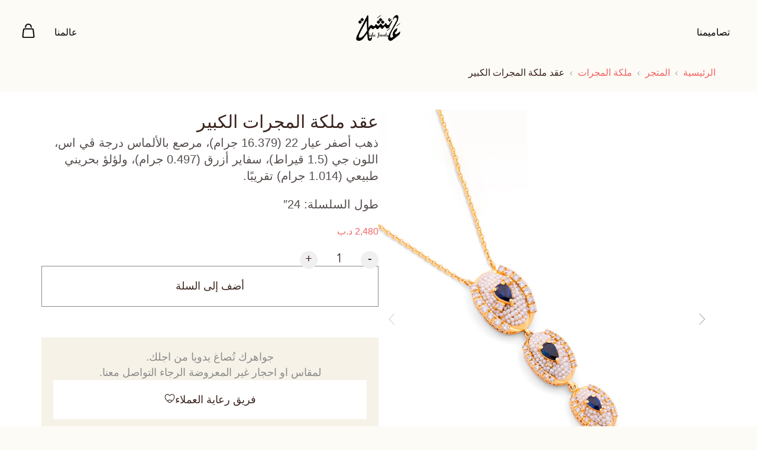

--- FILE ---
content_type: text/html; charset=UTF-8
request_url: https://bh.aishajewels.com/product/qgln-bsaph-ar/
body_size: 30407
content:
<!doctype html><html dir="rtl" lang="ar"><head><script data-no-optimize="1">var litespeed_docref=sessionStorage.getItem("litespeed_docref");litespeed_docref&&(Object.defineProperty(document,"referrer",{get:function(){return litespeed_docref}}),sessionStorage.removeItem("litespeed_docref"));</script> <meta charset="UTF-8"><link data-optimized="2" rel="stylesheet" href="https://bh.aishajewels.com/wp-content/litespeed/css/f0956421c6638ce5659be8bafbb24fc7.css?ver=ca1eb" /><meta name="viewport" content="width=device-width, initial-scale=1"><link rel="profile" href="https://gmpg.org/xfn/11"><title>عقد ملكة المجرات الكبير &#8211; Aisha Jewels</title><meta name='robots' content='max-image-preview:large' /><style>img:is([sizes="auto" i], [sizes^="auto," i]) { contain-intrinsic-size: 3000px 1500px }</style><link rel="alternate" hreflang="ar" href="https://bh.aishajewels.com/product/qgln-bsaph-ar/" /><link rel="alternate" hreflang="en" href="https://bh.aishajewels.com/en/product/qgln-bsaph/" /><link rel="alternate" hreflang="x-default" href="https://bh.aishajewels.com/product/qgln-bsaph-ar/" /><link rel='dns-prefetch' href='//cdnjs.cloudflare.com' /><link rel="alternate" type="application/rss+xml" title="Aisha Jewels &laquo; الخلاصة" href="https://bh.aishajewels.com/feed/" /><link rel="alternate" type="application/rss+xml" title="Aisha Jewels &laquo; خلاصة التعليقات" href="https://bh.aishajewels.com/comments/feed/" /><link rel="alternate" type="application/rss+xml" title="Aisha Jewels &laquo; عقد ملكة المجرات الكبير خلاصة التعليقات" href="https://bh.aishajewels.com/product/qgln-bsaph-ar/feed/" /><style id='classic-theme-styles-inline-css'>/*! This file is auto-generated */
.wp-block-button__link{color:#fff;background-color:#32373c;border-radius:9999px;box-shadow:none;text-decoration:none;padding:calc(.667em + 2px) calc(1.333em + 2px);font-size:1.125em}.wp-block-file__button{background:#32373c;color:#fff;text-decoration:none}</style><style id='global-styles-inline-css'>:root{--wp--preset--aspect-ratio--square: 1;--wp--preset--aspect-ratio--4-3: 4/3;--wp--preset--aspect-ratio--3-4: 3/4;--wp--preset--aspect-ratio--3-2: 3/2;--wp--preset--aspect-ratio--2-3: 2/3;--wp--preset--aspect-ratio--16-9: 16/9;--wp--preset--aspect-ratio--9-16: 9/16;--wp--preset--color--black: #000000;--wp--preset--color--cyan-bluish-gray: #abb8c3;--wp--preset--color--white: #ffffff;--wp--preset--color--pale-pink: #f78da7;--wp--preset--color--vivid-red: #cf2e2e;--wp--preset--color--luminous-vivid-orange: #ff6900;--wp--preset--color--luminous-vivid-amber: #fcb900;--wp--preset--color--light-green-cyan: #7bdcb5;--wp--preset--color--vivid-green-cyan: #00d084;--wp--preset--color--pale-cyan-blue: #8ed1fc;--wp--preset--color--vivid-cyan-blue: #0693e3;--wp--preset--color--vivid-purple: #9b51e0;--wp--preset--gradient--vivid-cyan-blue-to-vivid-purple: linear-gradient(135deg,rgba(6,147,227,1) 0%,rgb(155,81,224) 100%);--wp--preset--gradient--light-green-cyan-to-vivid-green-cyan: linear-gradient(135deg,rgb(122,220,180) 0%,rgb(0,208,130) 100%);--wp--preset--gradient--luminous-vivid-amber-to-luminous-vivid-orange: linear-gradient(135deg,rgba(252,185,0,1) 0%,rgba(255,105,0,1) 100%);--wp--preset--gradient--luminous-vivid-orange-to-vivid-red: linear-gradient(135deg,rgba(255,105,0,1) 0%,rgb(207,46,46) 100%);--wp--preset--gradient--very-light-gray-to-cyan-bluish-gray: linear-gradient(135deg,rgb(238,238,238) 0%,rgb(169,184,195) 100%);--wp--preset--gradient--cool-to-warm-spectrum: linear-gradient(135deg,rgb(74,234,220) 0%,rgb(151,120,209) 20%,rgb(207,42,186) 40%,rgb(238,44,130) 60%,rgb(251,105,98) 80%,rgb(254,248,76) 100%);--wp--preset--gradient--blush-light-purple: linear-gradient(135deg,rgb(255,206,236) 0%,rgb(152,150,240) 100%);--wp--preset--gradient--blush-bordeaux: linear-gradient(135deg,rgb(254,205,165) 0%,rgb(254,45,45) 50%,rgb(107,0,62) 100%);--wp--preset--gradient--luminous-dusk: linear-gradient(135deg,rgb(255,203,112) 0%,rgb(199,81,192) 50%,rgb(65,88,208) 100%);--wp--preset--gradient--pale-ocean: linear-gradient(135deg,rgb(255,245,203) 0%,rgb(182,227,212) 50%,rgb(51,167,181) 100%);--wp--preset--gradient--electric-grass: linear-gradient(135deg,rgb(202,248,128) 0%,rgb(113,206,126) 100%);--wp--preset--gradient--midnight: linear-gradient(135deg,rgb(2,3,129) 0%,rgb(40,116,252) 100%);--wp--preset--font-size--small: 13px;--wp--preset--font-size--medium: 20px;--wp--preset--font-size--large: 36px;--wp--preset--font-size--x-large: 42px;--wp--preset--font-family--inter: "Inter", sans-serif;--wp--preset--font-family--cardo: Cardo;--wp--preset--spacing--20: 0.44rem;--wp--preset--spacing--30: 0.67rem;--wp--preset--spacing--40: 1rem;--wp--preset--spacing--50: 1.5rem;--wp--preset--spacing--60: 2.25rem;--wp--preset--spacing--70: 3.38rem;--wp--preset--spacing--80: 5.06rem;--wp--preset--shadow--natural: 6px 6px 9px rgba(0, 0, 0, 0.2);--wp--preset--shadow--deep: 12px 12px 50px rgba(0, 0, 0, 0.4);--wp--preset--shadow--sharp: 6px 6px 0px rgba(0, 0, 0, 0.2);--wp--preset--shadow--outlined: 6px 6px 0px -3px rgba(255, 255, 255, 1), 6px 6px rgba(0, 0, 0, 1);--wp--preset--shadow--crisp: 6px 6px 0px rgba(0, 0, 0, 1);}:where(.is-layout-flex){gap: 0.5em;}:where(.is-layout-grid){gap: 0.5em;}body .is-layout-flex{display: flex;}.is-layout-flex{flex-wrap: wrap;align-items: center;}.is-layout-flex > :is(*, div){margin: 0;}body .is-layout-grid{display: grid;}.is-layout-grid > :is(*, div){margin: 0;}:where(.wp-block-columns.is-layout-flex){gap: 2em;}:where(.wp-block-columns.is-layout-grid){gap: 2em;}:where(.wp-block-post-template.is-layout-flex){gap: 1.25em;}:where(.wp-block-post-template.is-layout-grid){gap: 1.25em;}.has-black-color{color: var(--wp--preset--color--black) !important;}.has-cyan-bluish-gray-color{color: var(--wp--preset--color--cyan-bluish-gray) !important;}.has-white-color{color: var(--wp--preset--color--white) !important;}.has-pale-pink-color{color: var(--wp--preset--color--pale-pink) !important;}.has-vivid-red-color{color: var(--wp--preset--color--vivid-red) !important;}.has-luminous-vivid-orange-color{color: var(--wp--preset--color--luminous-vivid-orange) !important;}.has-luminous-vivid-amber-color{color: var(--wp--preset--color--luminous-vivid-amber) !important;}.has-light-green-cyan-color{color: var(--wp--preset--color--light-green-cyan) !important;}.has-vivid-green-cyan-color{color: var(--wp--preset--color--vivid-green-cyan) !important;}.has-pale-cyan-blue-color{color: var(--wp--preset--color--pale-cyan-blue) !important;}.has-vivid-cyan-blue-color{color: var(--wp--preset--color--vivid-cyan-blue) !important;}.has-vivid-purple-color{color: var(--wp--preset--color--vivid-purple) !important;}.has-black-background-color{background-color: var(--wp--preset--color--black) !important;}.has-cyan-bluish-gray-background-color{background-color: var(--wp--preset--color--cyan-bluish-gray) !important;}.has-white-background-color{background-color: var(--wp--preset--color--white) !important;}.has-pale-pink-background-color{background-color: var(--wp--preset--color--pale-pink) !important;}.has-vivid-red-background-color{background-color: var(--wp--preset--color--vivid-red) !important;}.has-luminous-vivid-orange-background-color{background-color: var(--wp--preset--color--luminous-vivid-orange) !important;}.has-luminous-vivid-amber-background-color{background-color: var(--wp--preset--color--luminous-vivid-amber) !important;}.has-light-green-cyan-background-color{background-color: var(--wp--preset--color--light-green-cyan) !important;}.has-vivid-green-cyan-background-color{background-color: var(--wp--preset--color--vivid-green-cyan) !important;}.has-pale-cyan-blue-background-color{background-color: var(--wp--preset--color--pale-cyan-blue) !important;}.has-vivid-cyan-blue-background-color{background-color: var(--wp--preset--color--vivid-cyan-blue) !important;}.has-vivid-purple-background-color{background-color: var(--wp--preset--color--vivid-purple) !important;}.has-black-border-color{border-color: var(--wp--preset--color--black) !important;}.has-cyan-bluish-gray-border-color{border-color: var(--wp--preset--color--cyan-bluish-gray) !important;}.has-white-border-color{border-color: var(--wp--preset--color--white) !important;}.has-pale-pink-border-color{border-color: var(--wp--preset--color--pale-pink) !important;}.has-vivid-red-border-color{border-color: var(--wp--preset--color--vivid-red) !important;}.has-luminous-vivid-orange-border-color{border-color: var(--wp--preset--color--luminous-vivid-orange) !important;}.has-luminous-vivid-amber-border-color{border-color: var(--wp--preset--color--luminous-vivid-amber) !important;}.has-light-green-cyan-border-color{border-color: var(--wp--preset--color--light-green-cyan) !important;}.has-vivid-green-cyan-border-color{border-color: var(--wp--preset--color--vivid-green-cyan) !important;}.has-pale-cyan-blue-border-color{border-color: var(--wp--preset--color--pale-cyan-blue) !important;}.has-vivid-cyan-blue-border-color{border-color: var(--wp--preset--color--vivid-cyan-blue) !important;}.has-vivid-purple-border-color{border-color: var(--wp--preset--color--vivid-purple) !important;}.has-vivid-cyan-blue-to-vivid-purple-gradient-background{background: var(--wp--preset--gradient--vivid-cyan-blue-to-vivid-purple) !important;}.has-light-green-cyan-to-vivid-green-cyan-gradient-background{background: var(--wp--preset--gradient--light-green-cyan-to-vivid-green-cyan) !important;}.has-luminous-vivid-amber-to-luminous-vivid-orange-gradient-background{background: var(--wp--preset--gradient--luminous-vivid-amber-to-luminous-vivid-orange) !important;}.has-luminous-vivid-orange-to-vivid-red-gradient-background{background: var(--wp--preset--gradient--luminous-vivid-orange-to-vivid-red) !important;}.has-very-light-gray-to-cyan-bluish-gray-gradient-background{background: var(--wp--preset--gradient--very-light-gray-to-cyan-bluish-gray) !important;}.has-cool-to-warm-spectrum-gradient-background{background: var(--wp--preset--gradient--cool-to-warm-spectrum) !important;}.has-blush-light-purple-gradient-background{background: var(--wp--preset--gradient--blush-light-purple) !important;}.has-blush-bordeaux-gradient-background{background: var(--wp--preset--gradient--blush-bordeaux) !important;}.has-luminous-dusk-gradient-background{background: var(--wp--preset--gradient--luminous-dusk) !important;}.has-pale-ocean-gradient-background{background: var(--wp--preset--gradient--pale-ocean) !important;}.has-electric-grass-gradient-background{background: var(--wp--preset--gradient--electric-grass) !important;}.has-midnight-gradient-background{background: var(--wp--preset--gradient--midnight) !important;}.has-small-font-size{font-size: var(--wp--preset--font-size--small) !important;}.has-medium-font-size{font-size: var(--wp--preset--font-size--medium) !important;}.has-large-font-size{font-size: var(--wp--preset--font-size--large) !important;}.has-x-large-font-size{font-size: var(--wp--preset--font-size--x-large) !important;}
:where(.wp-block-post-template.is-layout-flex){gap: 1.25em;}:where(.wp-block-post-template.is-layout-grid){gap: 1.25em;}
:where(.wp-block-columns.is-layout-flex){gap: 2em;}:where(.wp-block-columns.is-layout-grid){gap: 2em;}
:root :where(.wp-block-pullquote){font-size: 1.5em;line-height: 1.6;}</style><style id='woocommerce-inline-inline-css'>.woocommerce form .form-row .required { visibility: visible; }</style><style id='elementor-frontend-inline-css'>.elementor-kit-5{--e-global-color-7db7fe7:#FFFFFF;--e-global-color-78ef070:#FDFBF6;--e-global-color-1106802:#6B6B6B;--e-global-color-0a3ef98:#3A231D;--e-global-color-8457f53:#554D4B;--e-global-color-c148849:#F6F2E8;--e-global-color-67df534:#000000;--e-global-color-008fda1:#F16463;--e-global-color-3a83ebe:#FDFBF6;--e-global-color-645df4b:#F16463;--e-global-typography-9d1bdf0-font-family:"Avenir";--e-global-typography-9d1bdf0-font-size:80px;--e-global-typography-9d1bdf0-font-weight:300;--e-global-typography-9d1bdf0-line-height:1.2em;--e-global-typography-9d1bdf0-letter-spacing:-1px;--e-global-typography-4bba15c-font-family:"Cairo";--e-global-typography-4bba15c-font-size:80px;--e-global-typography-4bba15c-font-weight:300;--e-global-typography-4bba15c-line-height:1.2em;--e-global-typography-a016b86-font-family:"Avenir";--e-global-typography-a016b86-font-size:30px;--e-global-typography-a016b86-font-weight:400;--e-global-typography-a016b86-line-height:1.4em;--e-global-typography-4e37191-font-family:"Cairo";--e-global-typography-4e37191-font-size:30px;--e-global-typography-4e37191-font-weight:400;--e-global-typography-4e37191-line-height:1.2em;--e-global-typography-b30f867-font-family:"Avenir";--e-global-typography-b30f867-font-size:18px;--e-global-typography-b30f867-font-weight:300;--e-global-typography-b30f867-line-height:1.5em;--e-global-typography-cdac726-font-family:"Cairo";--e-global-typography-cdac726-font-size:18px;--e-global-typography-cdac726-font-weight:300;--e-global-typography-cdac726-line-height:1.2em;--e-global-typography-78cfaec-font-family:"Avenir";--e-global-typography-78cfaec-font-size:20px;--e-global-typography-78cfaec-font-weight:300;--e-global-typography-78cfaec-line-height:1.4em;--e-global-typography-d0274f6-font-family:"Avenir";--e-global-typography-d0274f6-font-size:30px;--e-global-typography-d0274f6-font-weight:300;--e-global-typography-d0274f6-line-height:1.4em;--e-global-typography-4708de9-font-family:"Cairo";--e-global-typography-4708de9-font-size:30px;--e-global-typography-4708de9-font-weight:300;--e-global-typography-4708de9-line-height:1.4px;--e-global-typography-c8865ef-font-family:"Avenir";--e-global-typography-c8865ef-font-size:24px;--e-global-typography-c8865ef-font-weight:400;--e-global-typography-4f8ed81-font-family:"Avenir";--e-global-typography-4f8ed81-font-size:16px;--e-global-typography-4f8ed81-font-weight:300;--e-global-typography-d731f40-font-family:"Outfit";--e-global-typography-d731f40-font-size:28px;--e-global-typography-d731f40-font-weight:500;--e-global-typography-d731f40-line-height:1.4em;--e-global-typography-b7b216a-font-family:"Outfit";--e-global-typography-b7b216a-font-size:18px;--e-global-typography-b7b216a-font-weight:500;--e-global-typography-b7b216a-line-height:1.2em;--e-global-typography-c3d8804-font-family:"Avenir";--e-global-typography-c3d8804-font-size:24px;--e-global-typography-c3d8804-font-weight:700;--e-global-typography-c3d8804-line-height:1.3em;--e-global-typography-2c029f1-font-family:"Cairo";--e-global-typography-2c029f1-font-size:24px;--e-global-typography-2c029f1-font-weight:700;--e-global-typography-2c029f1-line-height:1.3em;--e-global-typography-e0399ac-font-family:"Montserrat";--e-global-typography-e0399ac-font-size:12px;--e-global-typography-e0399ac-font-weight:500;--e-global-typography-e0399ac-text-transform:uppercase;--e-global-typography-e0399ac-line-height:1.2em;--e-global-typography-e0399ac-letter-spacing:2px;--e-global-typography-8d5fe6b-font-family:"Cairo";--e-global-typography-8d5fe6b-font-size:16px;--e-global-typography-8d5fe6b-font-weight:500;--e-global-typography-8d5fe6b-line-height:1.2em;--e-global-typography-2611276-font-family:"Avenir";--e-global-typography-2611276-font-size:24px;--e-global-typography-2611276-font-weight:500;--e-global-typography-2611276-line-height:32px;--e-global-typography-7574b5f-font-family:"Cairo";--e-global-typography-7574b5f-font-size:24px;--e-global-typography-7574b5f-font-weight:500;--e-global-typography-7574b5f-line-height:32px;--e-global-typography-3282737-font-family:"Cairo";--e-global-typography-3282737-font-size:18px;--e-global-typography-3282737-font-weight:500;--e-global-typography-3282737-line-height:26px;--e-global-typography-6faec62-font-family:"Avenir";--e-global-typography-6faec62-font-size:16px;--e-global-typography-6faec62-font-weight:500;--e-global-typography-6faec62-line-height:22px;color:var( --e-global-color-0a3ef98 );}.elementor-kit-5 e-page-transition{background-color:#FFBC7D;}.elementor-kit-5 p{margin-bottom:0px;}.elementor-kit-5 h2{font-family:var( --e-global-typography-a016b86-font-family ), Sans-serif;font-size:var( --e-global-typography-a016b86-font-size );font-weight:var( --e-global-typography-a016b86-font-weight );line-height:var( --e-global-typography-a016b86-line-height );}.elementor-section.elementor-section-boxed > .elementor-container{max-width:1440px;}.e-con{--container-max-width:1440px;--container-default-padding-top:0px;--container-default-padding-right:0px;--container-default-padding-bottom:0px;--container-default-padding-left:0px;}.elementor-widget:not(:last-child){margin-block-end:20px;}.elementor-element{--widgets-spacing:20px 20px;--widgets-spacing-row:20px;--widgets-spacing-column:20px;}{}h1.entry-title{display:var(--page-title-display);}.site-header .site-branding{flex-direction:column;align-items:stretch;}.site-header{padding-inline-end:0px;padding-inline-start:0px;}.site-footer .site-branding{flex-direction:column;align-items:stretch;}@media(max-width:1536px){.elementor-kit-5{--e-global-typography-d731f40-font-size:18px;--e-global-typography-b7b216a-font-size:16px;}.elementor-kit-5 h2{font-size:var( --e-global-typography-a016b86-font-size );line-height:var( --e-global-typography-a016b86-line-height );}.elementor-section.elementor-section-boxed > .elementor-container{max-width:1140px;}.e-con{--container-max-width:1140px;}}@media(max-width:1024px){.elementor-kit-5{--e-global-typography-9d1bdf0-font-size:70px;--e-global-typography-c8865ef-font-size:20px;}.elementor-kit-5 h2{font-size:var( --e-global-typography-a016b86-font-size );line-height:var( --e-global-typography-a016b86-line-height );}.elementor-section.elementor-section-boxed > .elementor-container{max-width:1024px;}.e-con{--container-max-width:1024px;}}@media(max-width:767px){.elementor-kit-5{--e-global-typography-9d1bdf0-font-size:50px;--e-global-typography-4bba15c-font-size:50px;--e-global-typography-d0274f6-font-size:20px;--e-global-typography-d731f40-font-size:20px;--e-global-typography-b7b216a-font-size:18px;--e-global-typography-3282737-font-size:14px;--e-global-typography-3282737-line-height:20px;--e-global-typography-6faec62-font-size:14px;--e-global-typography-6faec62-line-height:20px;}.elementor-kit-5 h2{font-size:var( --e-global-typography-a016b86-font-size );line-height:var( --e-global-typography-a016b86-line-height );}.elementor-section.elementor-section-boxed > .elementor-container{max-width:767px;}.e-con{--container-max-width:767px;}}/* Start Custom Fonts CSS */@font-face {
	font-family: 'Avenir';
	font-style: normal;
	font-weight: 300;
	font-display: auto;
	src: url('https://bh.aishajewels.com/wp-content/uploads/2024/10/AvenirLTStd-Light.woff2') format('woff2'),
		url('https://bh.aishajewels.com/wp-content/uploads/2024/10/AvenirLTStd-Light.woff') format('woff'),
		url('https://bh.aishajewels.com/wp-content/uploads/2024/10/AvenirLTStd-Light.svg#Avenir') format('svg');
}
@font-face {
	font-family: 'Avenir';
	font-style: normal;
	font-weight: 400;
	font-display: auto;
	src: url('https://bh.aishajewels.com/wp-content/uploads/2024/10/AvenirLTStd-Book.eot');
	src: url('https://bh.aishajewels.com/wp-content/uploads/2024/10/AvenirLTStd-Book.eot?#iefix') format('embedded-opentype'),
		url('https://bh.aishajewels.com/wp-content/uploads/2024/10/AvenirLTStd-Book.woff2') format('woff2'),
		url('https://bh.aishajewels.com/wp-content/uploads/2024/10/AvenirLTStd-Book.woff') format('woff'),
		url('https://bh.aishajewels.com/wp-content/uploads/2024/10/AvenirLTStd-Book.ttf') format('truetype'),
		url('https://bh.aishajewels.com/wp-content/uploads/2024/10/AvenirLTStd-Book.svg#Avenir') format('svg');
}
@font-face {
	font-family: 'Avenir';
	font-style: normal;
	font-weight: 500;
	font-display: auto;
	src: url('https://bh.aishajewels.com/wp-content/uploads/2024/10/AvenirLTStd-Roman.eot');
	src: url('https://bh.aishajewels.com/wp-content/uploads/2024/10/AvenirLTStd-Roman.eot?#iefix') format('embedded-opentype'),
		url('https://bh.aishajewels.com/wp-content/uploads/2024/10/AvenirLTStd-Roman.woff2') format('woff2'),
		url('https://bh.aishajewels.com/wp-content/uploads/2024/10/AvenirLTStd-Roman.woff') format('woff'),
		url('https://bh.aishajewels.com/wp-content/uploads/2024/10/AvenirLTStd-Roman.ttf') format('truetype'),
		url('https://bh.aishajewels.com/wp-content/uploads/2024/10/AvenirLTStd-Roman.svg#Avenir') format('svg');
}
@font-face {
	font-family: 'Avenir';
	font-style: normal;
	font-weight: 600;
	font-display: auto;
	src: url('https://bh.aishajewels.com/wp-content/uploads/2024/10/AvenirLTStd-Medium.eot');
	src: url('https://bh.aishajewels.com/wp-content/uploads/2024/10/AvenirLTStd-Medium.eot?#iefix') format('embedded-opentype'),
		url('https://bh.aishajewels.com/wp-content/uploads/2024/10/AvenirLTStd-Medium.woff2') format('woff2'),
		url('https://bh.aishajewels.com/wp-content/uploads/2024/10/AvenirLTStd-Medium.woff') format('woff'),
		url('https://bh.aishajewels.com/wp-content/uploads/2024/10/AvenirLTStd-Medium.ttf') format('truetype'),
		url('https://bh.aishajewels.com/wp-content/uploads/2024/10/AvenirLTStd-Medium.svg#Avenir') format('svg');
}
@font-face {
	font-family: 'Avenir';
	font-style: normal;
	font-weight: 700;
	font-display: auto;
	src: url('https://bh.aishajewels.com/wp-content/uploads/2024/10/AvenirLTStd-Heavy.eot');
	src: url('https://bh.aishajewels.com/wp-content/uploads/2024/10/AvenirLTStd-Heavy.eot?#iefix') format('embedded-opentype'),
		url('https://bh.aishajewels.com/wp-content/uploads/2024/10/AvenirLTStd-Heavy.woff2') format('woff2'),
		url('https://bh.aishajewels.com/wp-content/uploads/2024/10/AvenirLTStd-Heavy.woff') format('woff'),
		url('https://bh.aishajewels.com/wp-content/uploads/2024/10/AvenirLTStd-Heavy.ttf') format('truetype'),
		url('https://bh.aishajewels.com/wp-content/uploads/2024/10/AvenirLTStd-Heavy.svg#Avenir') format('svg');
}
@font-face {
	font-family: 'Avenir';
	font-style: normal;
	font-weight: 900;
	font-display: auto;
	src: url('https://bh.aishajewels.com/wp-content/uploads/2024/10/AvenirLTStd-Black.eot');
	src: url('https://bh.aishajewels.com/wp-content/uploads/2024/10/AvenirLTStd-Black.eot?#iefix') format('embedded-opentype'),
		url('https://bh.aishajewels.com/wp-content/uploads/2024/10/AvenirLTStd-Black.woff2') format('woff2'),
		url('https://bh.aishajewels.com/wp-content/uploads/2024/10/AvenirLTStd-Black.woff') format('woff'),
		url('https://bh.aishajewels.com/wp-content/uploads/2024/10/AvenirLTStd-Black.ttf') format('truetype'),
		url('https://bh.aishajewels.com/wp-content/uploads/2024/10/AvenirLTStd-Black.svg#Avenir') format('svg');
}
/* End Custom Fonts CSS */
.elementor-4280 .elementor-element.elementor-element-ed7b9f7{--display:flex;--flex-direction:column;--container-widget-width:100%;--container-widget-height:initial;--container-widget-flex-grow:0;--container-widget-align-self:initial;--flex-wrap-mobile:wrap;--padding-top:0px;--padding-bottom:0px;--padding-left:0px;--padding-right:0px;}.elementor-4280 .elementor-element.elementor-element-1004ac9 .primary-aisha-logo{width:60px;min-width:30px;}.elementor-4280 .elementor-element.elementor-element-1004ac9 .secondary-aisha-logo{width:180px;min-width:120px;}.elementor-theme-builder-content-area{height:400px;}.elementor-location-header:before, .elementor-location-footer:before{content:"";display:table;clear:both;}@media(max-width:1024px){.elementor-4280 .elementor-element.elementor-element-1004ac9 .secondary-aisha-logo{width:150px;min-width:120px;}}@media(min-width:768px){.elementor-4280 .elementor-element.elementor-element-ed7b9f7{--width:100%;}}@media(max-width:767px){.elementor-4280 .elementor-element.elementor-element-1004ac9 .primary-aisha-logo{width:50px;min-width:30px;}.elementor-4280 .elementor-element.elementor-element-1004ac9 .secondary-aisha-logo{width:120px;min-width:120px;}}/* Start custom CSS for Aisha_Header, class: .elementor-element-1004ac9 */.elementor-4280 .elementor-element.elementor-element-1004ac9 .header__menu-btn, .elementor-4280 .elementor-element.elementor-element-1004ac9 .header__menu-btn:hover, .elementor-4280 .elementor-element.elementor-element-1004ac9 .header__menu-btn:active, .elementor-4280 .elementor-element.elementor-element-1004ac9 .header__search-btn, .elementor-4280 .elementor-element.elementor-element-1004ac9 .header__search-btn:hover, .elementor-4280 .elementor-element.elementor-element-1004ac9 .header__search-btn:active { background: transparent!important; } .elementor-4280 .elementor-element.elementor-element-1004ac9 .header__search-btn { background: transparent!important; }

.elementor-4280 .elementor-element.elementor-element-1004ac9 .header__search-btn {
    display: flex;
    align-items: center;
    justify-content: center;
    gap: 10px;
    color: white;
}/* End custom CSS */
.elementor-4598 .elementor-element.elementor-element-9897ada{--display:flex;--flex-direction:column;--container-widget-width:100%;--container-widget-height:initial;--container-widget-flex-grow:0;--container-widget-align-self:initial;--flex-wrap-mobile:wrap;--padding-top:20px;--padding-bottom:20px;--padding-left:20px;--padding-right:20px;}.elementor-4598 .elementor-element.elementor-element-9897ada:not(.elementor-motion-effects-element-type-background), .elementor-4598 .elementor-element.elementor-element-9897ada > .elementor-motion-effects-container > .elementor-motion-effects-layer{background-color:var( --e-global-color-78ef070 );}.elementor-4598 .elementor-element.elementor-element-f91c5d9{--display:flex;}.elementor-4598 .elementor-element.elementor-element-c66c482 > .elementor-widget-container{margin:25px 0px 0px 0px;}.elementor-4598 .elementor-element.elementor-element-c66c482 .elementor-nav-menu .elementor-item{font-family:"Cairo", Sans-serif;font-size:18px;font-weight:300;line-height:26px;}.elementor-4598 .elementor-element.elementor-element-c66c482 .elementor-nav-menu--main .elementor-item{color:#282626;fill:#282626;padding-left:0px;padding-right:0px;padding-top:5px;padding-bottom:5px;}.elementor-4598 .elementor-element.elementor-element-c66c482 .elementor-nav-menu--main .elementor-item:hover,
					.elementor-4598 .elementor-element.elementor-element-c66c482 .elementor-nav-menu--main .elementor-item.elementor-item-active,
					.elementor-4598 .elementor-element.elementor-element-c66c482 .elementor-nav-menu--main .elementor-item.highlighted,
					.elementor-4598 .elementor-element.elementor-element-c66c482 .elementor-nav-menu--main .elementor-item:focus{color:#282626;fill:#282626;}.elementor-4598 .elementor-element.elementor-element-c66c482 .elementor-nav-menu--main .elementor-item.elementor-item-active{color:#282626;}.elementor-4598 .elementor-element.elementor-element-c66c482{--e-nav-menu-horizontal-menu-item-margin:calc( 8px / 2 );}.elementor-4598 .elementor-element.elementor-element-c66c482 .elementor-nav-menu--main:not(.elementor-nav-menu--layout-horizontal) .elementor-nav-menu > li:not(:last-child){margin-bottom:8px;}.elementor-4598 .elementor-element.elementor-element-f3c9cb9{--display:flex;}.elementor-4598 .elementor-element.elementor-element-ee9b2db > .elementor-widget-container{margin:25px 0px 0px 0px;}.elementor-4598 .elementor-element.elementor-element-ee9b2db .elementor-nav-menu .elementor-item{font-family:"Cairo", Sans-serif;font-size:18px;font-weight:300;line-height:26px;}.elementor-4598 .elementor-element.elementor-element-ee9b2db .elementor-nav-menu--main .elementor-item{color:#282626;fill:#282626;padding-left:0px;padding-right:0px;padding-top:5px;padding-bottom:5px;}.elementor-4598 .elementor-element.elementor-element-ee9b2db .elementor-nav-menu--main .elementor-item:hover,
					.elementor-4598 .elementor-element.elementor-element-ee9b2db .elementor-nav-menu--main .elementor-item.elementor-item-active,
					.elementor-4598 .elementor-element.elementor-element-ee9b2db .elementor-nav-menu--main .elementor-item.highlighted,
					.elementor-4598 .elementor-element.elementor-element-ee9b2db .elementor-nav-menu--main .elementor-item:focus{color:#282626;fill:#282626;}.elementor-4598 .elementor-element.elementor-element-ee9b2db .elementor-nav-menu--main .elementor-item.elementor-item-active{color:#282626;}.elementor-4598 .elementor-element.elementor-element-ee9b2db{--e-nav-menu-horizontal-menu-item-margin:calc( 8px / 2 );}.elementor-4598 .elementor-element.elementor-element-ee9b2db .elementor-nav-menu--main:not(.elementor-nav-menu--layout-horizontal) .elementor-nav-menu > li:not(:last-child){margin-bottom:8px;}.elementor-4598 .elementor-element.elementor-element-7f3aa21{--display:flex;}.elementor-4598 .elementor-element.elementor-element-4f2fdbe > .elementor-widget-container{margin:25px 0px 0px 0px;}.elementor-4598 .elementor-element.elementor-element-4f2fdbe .elementor-nav-menu .elementor-item{font-family:"Cairo", Sans-serif;font-size:18px;font-weight:300;line-height:26px;}.elementor-4598 .elementor-element.elementor-element-4f2fdbe .elementor-nav-menu--main .elementor-item{color:#282626;fill:#282626;padding-left:0px;padding-right:0px;padding-top:5px;padding-bottom:5px;}.elementor-4598 .elementor-element.elementor-element-4f2fdbe .elementor-nav-menu--main .elementor-item:hover,
					.elementor-4598 .elementor-element.elementor-element-4f2fdbe .elementor-nav-menu--main .elementor-item.elementor-item-active,
					.elementor-4598 .elementor-element.elementor-element-4f2fdbe .elementor-nav-menu--main .elementor-item.highlighted,
					.elementor-4598 .elementor-element.elementor-element-4f2fdbe .elementor-nav-menu--main .elementor-item:focus{color:#282626;fill:#282626;}.elementor-4598 .elementor-element.elementor-element-4f2fdbe .elementor-nav-menu--main .elementor-item.elementor-item-active{color:#282626;}.elementor-4598 .elementor-element.elementor-element-4f2fdbe{--e-nav-menu-horizontal-menu-item-margin:calc( 8px / 2 );}.elementor-4598 .elementor-element.elementor-element-4f2fdbe .elementor-nav-menu--main:not(.elementor-nav-menu--layout-horizontal) .elementor-nav-menu > li:not(:last-child){margin-bottom:8px;}.elementor-4598 .elementor-element.elementor-element-2d2a275{--n-accordion-title-font-size:var( --e-global-typography-cdac726-font-size );--n-accordion-title-justify-content:space-between;--n-accordion-title-flex-grow:1;--n-accordion-title-icon-order:initial;--n-accordion-item-title-space-between:35px;--n-accordion-item-title-distance-from-content:0px;--n-accordion-title-normal-color:#282626;--n-accordion-icon-size:15px;}.elementor-4598 .elementor-element.elementor-element-2d2a275 > .elementor-widget-container > .e-n-accordion > .e-n-accordion-item > .e-n-accordion-item-title{border-style:none;}.elementor-4598 .elementor-element.elementor-element-2d2a275 {--n-accordion-padding:0px 0px 0px 0px;}:where( .elementor-4598 .elementor-element.elementor-element-2d2a275 > .elementor-widget-container > .e-n-accordion > .e-n-accordion-item > .e-n-accordion-item-title > .e-n-accordion-item-title-header ) > .e-n-accordion-item-title-text{font-family:var( --e-global-typography-cdac726-font-family ), Sans-serif;font-weight:var( --e-global-typography-cdac726-font-weight );line-height:var( --e-global-typography-cdac726-line-height );}:where( .elementor-4598 .elementor-element.elementor-element-2d2a275 > .elementor-widget-container > .e-n-accordion > .e-n-accordion-item ) > .e-con{border-style:none;}.elementor-4598 .elementor-element.elementor-element-797ee5f{color:var( --e-global-color-8457f53 );font-family:var( --e-global-typography-cdac726-font-family ), Sans-serif;font-size:var( --e-global-typography-cdac726-font-size );font-weight:var( --e-global-typography-cdac726-font-weight );line-height:var( --e-global-typography-cdac726-line-height );}.elementor-4598 .elementor-element.elementor-element-3f35c63{--display:flex;}.elementor-4598 .elementor-element.elementor-element-8918b29{text-align:center;}.elementor-4598 .elementor-element.elementor-element-8918b29 .elementor-heading-title{font-family:"Avenir", Sans-serif;font-size:16px;font-weight:500;text-transform:uppercase;line-height:22px;color:var( --e-global-color-008fda1 );}.elementor-4598 .elementor-element.elementor-element-a55ae02{text-align:center;color:var( --e-global-color-0a3ef98 );font-family:var( --e-global-typography-6faec62-font-family ), Sans-serif;font-size:var( --e-global-typography-6faec62-font-size );font-weight:var( --e-global-typography-6faec62-font-weight );line-height:var( --e-global-typography-6faec62-line-height );}.elementor-4598 .elementor-element.elementor-element-f2a0fdb .elementor-icon-list-items:not(.elementor-inline-items) .elementor-icon-list-item:not(:last-child){padding-bottom:calc(25px/2);}.elementor-4598 .elementor-element.elementor-element-f2a0fdb .elementor-icon-list-items:not(.elementor-inline-items) .elementor-icon-list-item:not(:first-child){margin-top:calc(25px/2);}.elementor-4598 .elementor-element.elementor-element-f2a0fdb .elementor-icon-list-items.elementor-inline-items .elementor-icon-list-item{margin-right:calc(25px/2);margin-left:calc(25px/2);}.elementor-4598 .elementor-element.elementor-element-f2a0fdb .elementor-icon-list-items.elementor-inline-items{margin-right:calc(-25px/2);margin-left:calc(-25px/2);}body.rtl .elementor-4598 .elementor-element.elementor-element-f2a0fdb .elementor-icon-list-items.elementor-inline-items .elementor-icon-list-item:after{left:calc(-25px/2);}body:not(.rtl) .elementor-4598 .elementor-element.elementor-element-f2a0fdb .elementor-icon-list-items.elementor-inline-items .elementor-icon-list-item:after{right:calc(-25px/2);}.elementor-4598 .elementor-element.elementor-element-f2a0fdb .elementor-icon-list-icon i{transition:color 0.3s;}.elementor-4598 .elementor-element.elementor-element-f2a0fdb .elementor-icon-list-icon svg{transition:fill 0.3s;}.elementor-4598 .elementor-element.elementor-element-f2a0fdb{--e-icon-list-icon-size:14px;--icon-vertical-offset:0px;}.elementor-4598 .elementor-element.elementor-element-f2a0fdb .elementor-icon-list-item > .elementor-icon-list-text, .elementor-4598 .elementor-element.elementor-element-f2a0fdb .elementor-icon-list-item > a{font-family:var( --e-global-typography-3282737-font-family ), Sans-serif;font-size:var( --e-global-typography-3282737-font-size );font-weight:var( --e-global-typography-3282737-font-weight );line-height:var( --e-global-typography-3282737-line-height );}.elementor-4598 .elementor-element.elementor-element-f2a0fdb .elementor-icon-list-text{color:var( --e-global-color-8457f53 );transition:color 0.3s;}.elementor-4598 .elementor-element.elementor-element-21ed8d4{text-align:center;color:var( --e-global-color-8457f53 );font-family:var( --e-global-typography-3282737-font-family ), Sans-serif;font-size:var( --e-global-typography-3282737-font-size );font-weight:var( --e-global-typography-3282737-font-weight );line-height:var( --e-global-typography-3282737-line-height );}.elementor-4598 .elementor-element.elementor-element-1b3aebd{--display:flex;--flex-direction:row;--container-widget-width:initial;--container-widget-height:100%;--container-widget-flex-grow:1;--container-widget-align-self:stretch;--flex-wrap-mobile:wrap;--padding-top:80px;--padding-bottom:80px;--padding-left:20px;--padding-right:20px;}.elementor-4598 .elementor-element.elementor-element-1b3aebd:not(.elementor-motion-effects-element-type-background), .elementor-4598 .elementor-element.elementor-element-1b3aebd > .elementor-motion-effects-container > .elementor-motion-effects-layer{background-color:var( --e-global-color-78ef070 );}.elementor-4598 .elementor-element.elementor-element-ffa11e1{--display:flex;--padding-top:0px;--padding-bottom:0px;--padding-left:20px;--padding-right:0px;}.elementor-4598 .elementor-element.elementor-element-ffa11e1.e-con{--flex-grow:0;--flex-shrink:0;}.elementor-4598 .elementor-element.elementor-element-fbc702e{color:var( --e-global-color-8457f53 );font-family:"Cairo", Sans-serif;font-size:18px;font-weight:300;line-height:38px;}.elementor-4598 .elementor-element.elementor-element-61966bd{--display:flex;--padding-top:0px;--padding-bottom:0px;--padding-left:0px;--padding-right:0px;}.elementor-4598 .elementor-element.elementor-element-6184042 .elementor-heading-title{font-family:"Cairo", Sans-serif;font-size:18px;font-weight:500;line-height:1.2em;color:var( --e-global-color-0a3ef98 );}.elementor-4598 .elementor-element.elementor-element-3356bfe .elementor-nav-menu .elementor-item{font-family:"Cairo", Sans-serif;font-size:18px;font-weight:300;line-height:26px;}.elementor-4598 .elementor-element.elementor-element-3356bfe .elementor-nav-menu--main .elementor-item{color:var( --e-global-color-8457f53 );fill:var( --e-global-color-8457f53 );padding-left:0px;padding-right:0px;padding-top:4px;padding-bottom:4px;}.elementor-4598 .elementor-element.elementor-element-3356bfe{--e-nav-menu-horizontal-menu-item-margin:calc( 8px / 2 );}.elementor-4598 .elementor-element.elementor-element-3356bfe .elementor-nav-menu--main:not(.elementor-nav-menu--layout-horizontal) .elementor-nav-menu > li:not(:last-child){margin-bottom:8px;}.elementor-4598 .elementor-element.elementor-element-2fb3928{--display:flex;}.elementor-4598 .elementor-element.elementor-element-5d978ea .elementor-heading-title{font-family:"Cairo", Sans-serif;font-size:18px;font-weight:500;line-height:1.2em;color:var( --e-global-color-0a3ef98 );}.elementor-4598 .elementor-element.elementor-element-2d7b56b .elementor-nav-menu .elementor-item{font-family:"Cairo", Sans-serif;font-size:18px;font-weight:300;line-height:26px;}.elementor-4598 .elementor-element.elementor-element-2d7b56b .elementor-nav-menu--main .elementor-item{color:var( --e-global-color-8457f53 );fill:var( --e-global-color-8457f53 );padding-left:0px;padding-right:0px;padding-top:4px;padding-bottom:4px;}.elementor-4598 .elementor-element.elementor-element-2d7b56b{--e-nav-menu-horizontal-menu-item-margin:calc( 8px / 2 );}.elementor-4598 .elementor-element.elementor-element-2d7b56b .elementor-nav-menu--main:not(.elementor-nav-menu--layout-horizontal) .elementor-nav-menu > li:not(:last-child){margin-bottom:8px;}.elementor-4598 .elementor-element.elementor-element-419104b{--display:flex;}.elementor-4598 .elementor-element.elementor-element-c41aaac .elementor-heading-title{font-family:"Cairo", Sans-serif;font-size:18px;font-weight:500;line-height:1.2em;color:var( --e-global-color-0a3ef98 );}.elementor-4598 .elementor-element.elementor-element-40056f8 .elementor-nav-menu .elementor-item{font-family:"Cairo", Sans-serif;font-size:18px;font-weight:300;line-height:26px;}.elementor-4598 .elementor-element.elementor-element-40056f8 .elementor-nav-menu--main .elementor-item{color:var( --e-global-color-8457f53 );fill:var( --e-global-color-8457f53 );padding-left:0px;padding-right:0px;padding-top:4px;padding-bottom:4px;}.elementor-4598 .elementor-element.elementor-element-40056f8{--e-nav-menu-horizontal-menu-item-margin:calc( 8px / 2 );}.elementor-4598 .elementor-element.elementor-element-40056f8 .elementor-nav-menu--main:not(.elementor-nav-menu--layout-horizontal) .elementor-nav-menu > li:not(:last-child){margin-bottom:8px;}.elementor-4598 .elementor-element.elementor-element-cd1b5a3{--display:flex;--flex-direction:column;--container-widget-width:100%;--container-widget-height:initial;--container-widget-flex-grow:0;--container-widget-align-self:initial;--flex-wrap-mobile:wrap;--padding-top:0px;--padding-bottom:30px;--padding-left:20px;--padding-right:20px;}.elementor-4598 .elementor-element.elementor-element-cd1b5a3:not(.elementor-motion-effects-element-type-background), .elementor-4598 .elementor-element.elementor-element-cd1b5a3 > .elementor-motion-effects-container > .elementor-motion-effects-layer{background-color:var( --e-global-color-78ef070 );}.elementor-4598 .elementor-element.elementor-element-74c1933{--divider-border-style:solid;--divider-color:var( --e-global-color-8457f53 );--divider-border-width:1px;}.elementor-4598 .elementor-element.elementor-element-74c1933 .elementor-divider-separator{width:100%;}.elementor-4598 .elementor-element.elementor-element-74c1933 .elementor-divider{padding-block-start:15px;padding-block-end:15px;}.elementor-4598 .elementor-element.elementor-element-29edeec{--display:flex;--flex-direction:row;--container-widget-width:calc( ( 1 - var( --container-widget-flex-grow ) ) * 100% );--container-widget-height:100%;--container-widget-flex-grow:1;--container-widget-align-self:stretch;--flex-wrap-mobile:wrap;--justify-content:space-between;--align-items:center;}.elementor-4598 .elementor-element.elementor-element-a36a534{text-align:center;font-family:var( --e-global-typography-3282737-font-family ), Sans-serif;font-size:var( --e-global-typography-3282737-font-size );font-weight:var( --e-global-typography-3282737-font-weight );line-height:var( --e-global-typography-3282737-line-height );}.elementor-4598 .elementor-element.elementor-element-953afe2{--display:flex;--flex-direction:row;--container-widget-width:calc( ( 1 - var( --container-widget-flex-grow ) ) * 100% );--container-widget-height:100%;--container-widget-flex-grow:1;--container-widget-align-self:stretch;--flex-wrap-mobile:wrap;--justify-content:flex-end;--align-items:center;}.elementor-4598 .elementor-element.elementor-element-97b9f6a .elementor-icon-list-items:not(.elementor-inline-items) .elementor-icon-list-item:not(:last-child){padding-bottom:calc(25px/2);}.elementor-4598 .elementor-element.elementor-element-97b9f6a .elementor-icon-list-items:not(.elementor-inline-items) .elementor-icon-list-item:not(:first-child){margin-top:calc(25px/2);}.elementor-4598 .elementor-element.elementor-element-97b9f6a .elementor-icon-list-items.elementor-inline-items .elementor-icon-list-item{margin-right:calc(25px/2);margin-left:calc(25px/2);}.elementor-4598 .elementor-element.elementor-element-97b9f6a .elementor-icon-list-items.elementor-inline-items{margin-right:calc(-25px/2);margin-left:calc(-25px/2);}body.rtl .elementor-4598 .elementor-element.elementor-element-97b9f6a .elementor-icon-list-items.elementor-inline-items .elementor-icon-list-item:after{left:calc(-25px/2);}body:not(.rtl) .elementor-4598 .elementor-element.elementor-element-97b9f6a .elementor-icon-list-items.elementor-inline-items .elementor-icon-list-item:after{right:calc(-25px/2);}.elementor-4598 .elementor-element.elementor-element-97b9f6a .elementor-icon-list-icon i{transition:color 0.3s;}.elementor-4598 .elementor-element.elementor-element-97b9f6a .elementor-icon-list-icon svg{transition:fill 0.3s;}.elementor-4598 .elementor-element.elementor-element-97b9f6a{--e-icon-list-icon-size:14px;--icon-vertical-offset:0px;}.elementor-4598 .elementor-element.elementor-element-97b9f6a .elementor-icon-list-item > .elementor-icon-list-text, .elementor-4598 .elementor-element.elementor-element-97b9f6a .elementor-icon-list-item > a{font-family:var( --e-global-typography-3282737-font-family ), Sans-serif;font-size:var( --e-global-typography-3282737-font-size );font-weight:var( --e-global-typography-3282737-font-weight );line-height:var( --e-global-typography-3282737-line-height );}.elementor-4598 .elementor-element.elementor-element-97b9f6a .elementor-icon-list-text{color:var( --e-global-color-8457f53 );transition:color 0.3s;}.elementor-theme-builder-content-area{height:400px;}.elementor-location-header:before, .elementor-location-footer:before{content:"";display:table;clear:both;}@media(min-width:768px){.elementor-4598 .elementor-element.elementor-element-ffa11e1{--width:45%;}.elementor-4598 .elementor-element.elementor-element-61966bd{--width:20%;}.elementor-4598 .elementor-element.elementor-element-2fb3928{--width:15%;}.elementor-4598 .elementor-element.elementor-element-419104b{--width:20%;}.elementor-4598 .elementor-element.elementor-element-953afe2{--width:70%;}}@media(max-width:1536px) and (min-width:768px){.elementor-4598 .elementor-element.elementor-element-ffa11e1{--width:45%;}.elementor-4598 .elementor-element.elementor-element-61966bd{--width:20%;}.elementor-4598 .elementor-element.elementor-element-2fb3928{--width:15%;}.elementor-4598 .elementor-element.elementor-element-419104b{--width:20%;}}@media(max-width:1024px) and (min-width:768px){.elementor-4598 .elementor-element.elementor-element-ffa11e1{--width:50%;}.elementor-4598 .elementor-element.elementor-element-61966bd{--width:50%;}.elementor-4598 .elementor-element.elementor-element-2fb3928{--width:50%;}.elementor-4598 .elementor-element.elementor-element-419104b{--width:50%;}}@media(max-width:1536px){.elementor-4598 .elementor-element.elementor-element-2d2a275{--n-accordion-title-font-size:var( --e-global-typography-cdac726-font-size );}:where( .elementor-4598 .elementor-element.elementor-element-2d2a275 > .elementor-widget-container > .e-n-accordion > .e-n-accordion-item > .e-n-accordion-item-title > .e-n-accordion-item-title-header ) > .e-n-accordion-item-title-text{line-height:var( --e-global-typography-cdac726-line-height );}.elementor-4598 .elementor-element.elementor-element-797ee5f{font-size:var( --e-global-typography-cdac726-font-size );line-height:var( --e-global-typography-cdac726-line-height );}.elementor-4598 .elementor-element.elementor-element-a55ae02{font-size:var( --e-global-typography-6faec62-font-size );line-height:var( --e-global-typography-6faec62-line-height );}.elementor-4598 .elementor-element.elementor-element-f2a0fdb .elementor-icon-list-item > .elementor-icon-list-text, .elementor-4598 .elementor-element.elementor-element-f2a0fdb .elementor-icon-list-item > a{font-size:var( --e-global-typography-3282737-font-size );line-height:var( --e-global-typography-3282737-line-height );}.elementor-4598 .elementor-element.elementor-element-21ed8d4{font-size:var( --e-global-typography-3282737-font-size );line-height:var( --e-global-typography-3282737-line-height );}.elementor-4598 .elementor-element.elementor-element-1b3aebd{--gap:0px 0px;--row-gap:0px;--column-gap:0px;--flex-wrap:wrap;}.elementor-4598 .elementor-element.elementor-element-ffa11e1{--padding-top:0px;--padding-bottom:0px;--padding-left:0px;--padding-right:0px;}.elementor-4598 .elementor-element.elementor-element-fbc702e > .elementor-widget-container{margin:0px 0px 0px 25px;}.elementor-4598 .elementor-element.elementor-element-fbc702e{line-height:28px;}.elementor-4598 .elementor-element.elementor-element-61966bd{--padding-top:0px;--padding-bottom:0px;--padding-left:0px;--padding-right:0px;}.elementor-4598 .elementor-element.elementor-element-a36a534{font-size:var( --e-global-typography-3282737-font-size );line-height:var( --e-global-typography-3282737-line-height );}.elementor-4598 .elementor-element.elementor-element-97b9f6a .elementor-icon-list-item > .elementor-icon-list-text, .elementor-4598 .elementor-element.elementor-element-97b9f6a .elementor-icon-list-item > a{font-size:var( --e-global-typography-3282737-font-size );line-height:var( --e-global-typography-3282737-line-height );}}@media(max-width:1024px){.elementor-4598 .elementor-element.elementor-element-2d2a275{--n-accordion-title-font-size:var( --e-global-typography-cdac726-font-size );}:where( .elementor-4598 .elementor-element.elementor-element-2d2a275 > .elementor-widget-container > .e-n-accordion > .e-n-accordion-item > .e-n-accordion-item-title > .e-n-accordion-item-title-header ) > .e-n-accordion-item-title-text{line-height:var( --e-global-typography-cdac726-line-height );}.elementor-4598 .elementor-element.elementor-element-797ee5f{font-size:var( --e-global-typography-cdac726-font-size );line-height:var( --e-global-typography-cdac726-line-height );}.elementor-4598 .elementor-element.elementor-element-a55ae02{font-size:var( --e-global-typography-6faec62-font-size );line-height:var( --e-global-typography-6faec62-line-height );}.elementor-4598 .elementor-element.elementor-element-f2a0fdb .elementor-icon-list-item > .elementor-icon-list-text, .elementor-4598 .elementor-element.elementor-element-f2a0fdb .elementor-icon-list-item > a{font-size:var( --e-global-typography-3282737-font-size );line-height:var( --e-global-typography-3282737-line-height );}.elementor-4598 .elementor-element.elementor-element-21ed8d4{font-size:var( --e-global-typography-3282737-font-size );line-height:var( --e-global-typography-3282737-line-height );}.elementor-4598 .elementor-element.elementor-element-ffa11e1{--padding-top:0px;--padding-bottom:0px;--padding-left:0px;--padding-right:25px;}.elementor-4598 .elementor-element.elementor-element-fbc702e > .elementor-widget-container{margin:0px 0px 0px 0px;}.elementor-4598 .elementor-element.elementor-element-5d978ea > .elementor-widget-container{margin:45px 0px 0px 0px;}.elementor-4598 .elementor-element.elementor-element-c41aaac > .elementor-widget-container{margin:45px 0px 0px 0px;}.elementor-4598 .elementor-element.elementor-element-a36a534{font-size:var( --e-global-typography-3282737-font-size );line-height:var( --e-global-typography-3282737-line-height );}.elementor-4598 .elementor-element.elementor-element-97b9f6a .elementor-icon-list-item > .elementor-icon-list-text, .elementor-4598 .elementor-element.elementor-element-97b9f6a .elementor-icon-list-item > a{font-size:var( --e-global-typography-3282737-font-size );line-height:var( --e-global-typography-3282737-line-height );}}@media(max-width:767px){.elementor-4598 .elementor-element.elementor-element-9897ada{--padding-top:40px;--padding-bottom:40px;--padding-left:20px;--padding-right:20px;}.elementor-4598 .elementor-element.elementor-element-c66c482 .elementor-nav-menu .elementor-item{font-size:14px;line-height:20px;}.elementor-4598 .elementor-element.elementor-element-ee9b2db .elementor-nav-menu .elementor-item{font-size:14px;line-height:20px;}.elementor-4598 .elementor-element.elementor-element-4f2fdbe .elementor-nav-menu .elementor-item{font-size:14px;line-height:20px;}.elementor-4598 .elementor-element.elementor-element-2d2a275{--n-accordion-item-title-space-between:40px;--n-accordion-title-font-size:var( --e-global-typography-cdac726-font-size );}:where( .elementor-4598 .elementor-element.elementor-element-2d2a275 > .elementor-widget-container > .e-n-accordion > .e-n-accordion-item > .e-n-accordion-item-title > .e-n-accordion-item-title-header ) > .e-n-accordion-item-title-text{line-height:var( --e-global-typography-cdac726-line-height );}.elementor-4598 .elementor-element.elementor-element-797ee5f > .elementor-widget-container{margin:30px 0px 0px 0px;}.elementor-4598 .elementor-element.elementor-element-797ee5f{font-size:var( --e-global-typography-cdac726-font-size );line-height:var( --e-global-typography-cdac726-line-height );}.elementor-4598 .elementor-element.elementor-element-8918b29 .elementor-heading-title{font-size:14px;line-height:20px;}.elementor-4598 .elementor-element.elementor-element-a55ae02{font-size:var( --e-global-typography-6faec62-font-size );line-height:var( --e-global-typography-6faec62-line-height );}.elementor-4598 .elementor-element.elementor-element-f2a0fdb > .elementor-widget-container{margin:0 0 0 0;}.elementor-4598 .elementor-element.elementor-element-f2a0fdb .elementor-icon-list-items:not(.elementor-inline-items) .elementor-icon-list-item:not(:last-child){padding-bottom:calc(46px/2);}.elementor-4598 .elementor-element.elementor-element-f2a0fdb .elementor-icon-list-items:not(.elementor-inline-items) .elementor-icon-list-item:not(:first-child){margin-top:calc(46px/2);}.elementor-4598 .elementor-element.elementor-element-f2a0fdb .elementor-icon-list-items.elementor-inline-items .elementor-icon-list-item{margin-right:calc(46px/2);margin-left:calc(46px/2);}.elementor-4598 .elementor-element.elementor-element-f2a0fdb .elementor-icon-list-items.elementor-inline-items{margin-right:calc(-46px/2);margin-left:calc(-46px/2);}body.rtl .elementor-4598 .elementor-element.elementor-element-f2a0fdb .elementor-icon-list-items.elementor-inline-items .elementor-icon-list-item:after{left:calc(-46px/2);}body:not(.rtl) .elementor-4598 .elementor-element.elementor-element-f2a0fdb .elementor-icon-list-items.elementor-inline-items .elementor-icon-list-item:after{right:calc(-46px/2);}.elementor-4598 .elementor-element.elementor-element-f2a0fdb .elementor-icon-list-item > .elementor-icon-list-text, .elementor-4598 .elementor-element.elementor-element-f2a0fdb .elementor-icon-list-item > a{font-size:var( --e-global-typography-3282737-font-size );line-height:var( --e-global-typography-3282737-line-height );}.elementor-4598 .elementor-element.elementor-element-2665980.elementor-element{--align-self:center;}.elementor-4598 .elementor-element.elementor-element-21ed8d4{font-size:var( --e-global-typography-3282737-font-size );line-height:var( --e-global-typography-3282737-line-height );}.elementor-4598 .elementor-element.elementor-element-ffa11e1{--padding-top:0px;--padding-bottom:0px;--padding-left:0px;--padding-right:0px;}.elementor-4598 .elementor-element.elementor-element-6184042 > .elementor-widget-container{margin:30px 0px 0px 0px;}.elementor-4598 .elementor-element.elementor-element-3356bfe .elementor-nav-menu .elementor-item{font-size:14px;line-height:20px;}.elementor-4598 .elementor-element.elementor-element-5d978ea > .elementor-widget-container{margin:30px 0px 0px 0px;}.elementor-4598 .elementor-element.elementor-element-2d7b56b .elementor-nav-menu .elementor-item{font-size:14px;line-height:20px;}.elementor-4598 .elementor-element.elementor-element-c41aaac > .elementor-widget-container{margin:30px 0px 0px 0px;}.elementor-4598 .elementor-element.elementor-element-40056f8 .elementor-nav-menu .elementor-item{font-size:14px;line-height:20px;}.elementor-4598 .elementor-element.elementor-element-a36a534{font-size:var( --e-global-typography-3282737-font-size );line-height:var( --e-global-typography-3282737-line-height );}.elementor-4598 .elementor-element.elementor-element-97b9f6a .elementor-icon-list-item > .elementor-icon-list-text, .elementor-4598 .elementor-element.elementor-element-97b9f6a .elementor-icon-list-item > a{font-size:var( --e-global-typography-3282737-font-size );line-height:var( --e-global-typography-3282737-line-height );}}/* Start custom CSS for container, class: .elementor-element-3f35c63 */.join-our-world {
    visibility: hidden; /* Initially hidden */
    transition: visibility 0.3s ease; /* Optional: Add a smooth transition */
    display: none;
}/* End custom CSS */
/* Start Custom Fonts CSS */@font-face {
	font-family: 'Avenir';
	font-style: normal;
	font-weight: 300;
	font-display: auto;
	src: url('https://bh.aishajewels.com/wp-content/uploads/2024/10/AvenirLTStd-Light.woff2') format('woff2'),
		url('https://bh.aishajewels.com/wp-content/uploads/2024/10/AvenirLTStd-Light.woff') format('woff'),
		url('https://bh.aishajewels.com/wp-content/uploads/2024/10/AvenirLTStd-Light.svg#Avenir') format('svg');
}
@font-face {
	font-family: 'Avenir';
	font-style: normal;
	font-weight: 400;
	font-display: auto;
	src: url('https://bh.aishajewels.com/wp-content/uploads/2024/10/AvenirLTStd-Book.eot');
	src: url('https://bh.aishajewels.com/wp-content/uploads/2024/10/AvenirLTStd-Book.eot?#iefix') format('embedded-opentype'),
		url('https://bh.aishajewels.com/wp-content/uploads/2024/10/AvenirLTStd-Book.woff2') format('woff2'),
		url('https://bh.aishajewels.com/wp-content/uploads/2024/10/AvenirLTStd-Book.woff') format('woff'),
		url('https://bh.aishajewels.com/wp-content/uploads/2024/10/AvenirLTStd-Book.ttf') format('truetype'),
		url('https://bh.aishajewels.com/wp-content/uploads/2024/10/AvenirLTStd-Book.svg#Avenir') format('svg');
}
@font-face {
	font-family: 'Avenir';
	font-style: normal;
	font-weight: 500;
	font-display: auto;
	src: url('https://bh.aishajewels.com/wp-content/uploads/2024/10/AvenirLTStd-Roman.eot');
	src: url('https://bh.aishajewels.com/wp-content/uploads/2024/10/AvenirLTStd-Roman.eot?#iefix') format('embedded-opentype'),
		url('https://bh.aishajewels.com/wp-content/uploads/2024/10/AvenirLTStd-Roman.woff2') format('woff2'),
		url('https://bh.aishajewels.com/wp-content/uploads/2024/10/AvenirLTStd-Roman.woff') format('woff'),
		url('https://bh.aishajewels.com/wp-content/uploads/2024/10/AvenirLTStd-Roman.ttf') format('truetype'),
		url('https://bh.aishajewels.com/wp-content/uploads/2024/10/AvenirLTStd-Roman.svg#Avenir') format('svg');
}
@font-face {
	font-family: 'Avenir';
	font-style: normal;
	font-weight: 600;
	font-display: auto;
	src: url('https://bh.aishajewels.com/wp-content/uploads/2024/10/AvenirLTStd-Medium.eot');
	src: url('https://bh.aishajewels.com/wp-content/uploads/2024/10/AvenirLTStd-Medium.eot?#iefix') format('embedded-opentype'),
		url('https://bh.aishajewels.com/wp-content/uploads/2024/10/AvenirLTStd-Medium.woff2') format('woff2'),
		url('https://bh.aishajewels.com/wp-content/uploads/2024/10/AvenirLTStd-Medium.woff') format('woff'),
		url('https://bh.aishajewels.com/wp-content/uploads/2024/10/AvenirLTStd-Medium.ttf') format('truetype'),
		url('https://bh.aishajewels.com/wp-content/uploads/2024/10/AvenirLTStd-Medium.svg#Avenir') format('svg');
}
@font-face {
	font-family: 'Avenir';
	font-style: normal;
	font-weight: 700;
	font-display: auto;
	src: url('https://bh.aishajewels.com/wp-content/uploads/2024/10/AvenirLTStd-Heavy.eot');
	src: url('https://bh.aishajewels.com/wp-content/uploads/2024/10/AvenirLTStd-Heavy.eot?#iefix') format('embedded-opentype'),
		url('https://bh.aishajewels.com/wp-content/uploads/2024/10/AvenirLTStd-Heavy.woff2') format('woff2'),
		url('https://bh.aishajewels.com/wp-content/uploads/2024/10/AvenirLTStd-Heavy.woff') format('woff'),
		url('https://bh.aishajewels.com/wp-content/uploads/2024/10/AvenirLTStd-Heavy.ttf') format('truetype'),
		url('https://bh.aishajewels.com/wp-content/uploads/2024/10/AvenirLTStd-Heavy.svg#Avenir') format('svg');
}
@font-face {
	font-family: 'Avenir';
	font-style: normal;
	font-weight: 900;
	font-display: auto;
	src: url('https://bh.aishajewels.com/wp-content/uploads/2024/10/AvenirLTStd-Black.eot');
	src: url('https://bh.aishajewels.com/wp-content/uploads/2024/10/AvenirLTStd-Black.eot?#iefix') format('embedded-opentype'),
		url('https://bh.aishajewels.com/wp-content/uploads/2024/10/AvenirLTStd-Black.woff2') format('woff2'),
		url('https://bh.aishajewels.com/wp-content/uploads/2024/10/AvenirLTStd-Black.woff') format('woff'),
		url('https://bh.aishajewels.com/wp-content/uploads/2024/10/AvenirLTStd-Black.ttf') format('truetype'),
		url('https://bh.aishajewels.com/wp-content/uploads/2024/10/AvenirLTStd-Black.svg#Avenir') format('svg');
}
/* End Custom Fonts CSS */
.elementor-14358 .elementor-element.elementor-element-7a30313{--display:flex;--flex-direction:column;--container-widget-width:100%;--container-widget-height:initial;--container-widget-flex-grow:0;--container-widget-align-self:initial;--flex-wrap-mobile:wrap;border-style:solid;--border-style:solid;border-width:1px 0px 0px 0px;--border-top-width:1px;--border-right-width:0px;--border-bottom-width:0px;--border-left-width:0px;border-color:#8B8B8B4D;--border-color:#8B8B8B4D;--margin-top:90px;--margin-bottom:0px;--margin-left:0px;--margin-right:0px;--padding-top:20px;--padding-bottom:20px;--padding-left:20px;--padding-right:20px;}.elementor-14358 .elementor-element.elementor-element-7a30313:not(.elementor-motion-effects-element-type-background), .elementor-14358 .elementor-element.elementor-element-7a30313 > .elementor-motion-effects-container > .elementor-motion-effects-layer{background-color:var( --e-global-color-78ef070 );}.elementor-14358 .elementor-element.elementor-element-8ed7ffe > .elementor-widget-container{border-style:none;}.elementor-14358 .elementor-element.elementor-element-c1fd87e{--display:flex;--flex-direction:row;--container-widget-width:initial;--container-widget-height:100%;--container-widget-flex-grow:1;--container-widget-align-self:stretch;--flex-wrap-mobile:wrap;--gap:0px 120px;--row-gap:0px;--column-gap:120px;border-style:solid;--border-style:solid;border-width:0px 0px 0px 0px;--border-top-width:0px;--border-right-width:0px;--border-bottom-width:0px;--border-left-width:0px;border-color:#8B8B8B4D;--border-color:#8B8B8B4D;--padding-top:30px;--padding-bottom:30px;--padding-left:20px;--padding-right:20px;}.elementor-14358 .elementor-element.elementor-element-c1fd87e:not(.elementor-motion-effects-element-type-background), .elementor-14358 .elementor-element.elementor-element-c1fd87e > .elementor-motion-effects-container > .elementor-motion-effects-layer{background-color:var( --e-global-color-7db7fe7 );}.elementor-14358 .elementor-element.elementor-element-ea81558{--display:flex;--flex-direction:column;--container-widget-width:100%;--container-widget-height:initial;--container-widget-flex-grow:0;--container-widget-align-self:initial;--flex-wrap-mobile:wrap;}.elementor-14358 .elementor-element.elementor-element-052dd92{--e-image-carousel-slides-to-show:1;}.elementor-14358 .elementor-element.elementor-element-052dd92 .elementor-swiper-button.elementor-swiper-button-prev, .elementor-14358 .elementor-element.elementor-element-052dd92 .elementor-swiper-button.elementor-swiper-button-next{color:#8B8B8BE0;}.elementor-14358 .elementor-element.elementor-element-052dd92 .elementor-swiper-button.elementor-swiper-button-prev svg, .elementor-14358 .elementor-element.elementor-element-052dd92 .elementor-swiper-button.elementor-swiper-button-next svg{fill:#8B8B8BE0;}.elementor-14358 .elementor-element.elementor-element-7e4f12a{--display:flex;--flex-direction:column;--container-widget-width:100%;--container-widget-height:initial;--container-widget-flex-grow:0;--container-widget-align-self:initial;--flex-wrap-mobile:wrap;--justify-content:center;}.elementor-14358 .elementor-element.elementor-element-0ca7379 .elementor-heading-title{font-family:var( --e-global-typography-d0274f6-font-family ), Sans-serif;font-size:var( --e-global-typography-d0274f6-font-size );font-weight:var( --e-global-typography-d0274f6-font-weight );line-height:var( --e-global-typography-d0274f6-line-height );color:var( --e-global-color-0a3ef98 );}.elementor-14358 .elementor-element.elementor-element-198e49e .elementor-heading-title{font-family:"Cairo", Sans-serif;font-size:16px;font-weight:500;line-height:22px;color:var( --e-global-color-0a3ef98 );}.elementor-14358 .elementor-element.elementor-element-a3248a4{color:var( --e-global-color-8457f53 );font-family:"Cairo", Sans-serif;font-size:20px;font-weight:300;line-height:1.4em;}.woocommerce .elementor-14358 .elementor-element.elementor-element-1736f1c .price{color:var( --e-global-color-008fda1 );}.elementor-14358 .elementor-element.elementor-element-2de91e7{--display:flex;}.elementor-14358 .elementor-element.elementor-element-8de85f4 > .elementor-widget-container{margin:0px 0px 0px 0px;}.elementor-14358 .elementor-element.elementor-element-8de85f4 .cart button, .elementor-14358 .elementor-element.elementor-element-8de85f4 .cart .button{font-family:"Cairo", Sans-serif;transition:all 0.2s;}.elementor-14358 .elementor-element.elementor-element-8de85f4{--button-spacing:25px;}.elementor-14358 .elementor-element.elementor-element-8de85f4 .quantity .qty{font-family:"Avenir", Sans-serif;border-style:none;color:var( --e-global-color-0a3ef98 );transition:all 0.2s;}.woocommerce .elementor-14358 .elementor-element.elementor-element-8de85f4 form.cart .variations{margin-bottom:15px;}.woocommerce .elementor-14358 .elementor-element.elementor-element-8de85f4 form.cart table.variations tr th, .woocommerce .elementor-14358 .elementor-element.elementor-element-8de85f4 form.cart table.variations tr td{padding-top:calc( 0px/2 );padding-bottom:calc( 0px/2 );}.woocommerce .elementor-14358 .elementor-element.elementor-element-8de85f4 form.cart table.variations label{color:var( --e-global-color-0a3ef98 );font-family:var( --e-global-typography-6faec62-font-family ), Sans-serif;font-size:var( --e-global-typography-6faec62-font-size );font-weight:var( --e-global-typography-6faec62-font-weight );line-height:var( --e-global-typography-6faec62-line-height );}.woocommerce .elementor-14358 .elementor-element.elementor-element-8de85f4 form.cart table.variations td.value select{color:#8B8B8B;}.woocommerce .elementor-14358 .elementor-element.elementor-element-8de85f4 form.cart table.variations td.value select, .woocommerce .elementor-14358 .elementor-element.elementor-element-8de85f4 form.cart table.variations td.value:before{background-color:var( --e-global-color-7db7fe7 );border:var( --e-global-color-1106802 );border-radius:0px;}.woocommerce .elementor-14358 .elementor-element.elementor-element-8de85f4 form.cart table.variations td.value select, .woocommerce div.product.elementor.elementor-14358 .elementor-element.elementor-element-8de85f4 form.cart table.variations td.value:before{font-family:"Avenir", Sans-serif;font-size:14px;font-weight:500;line-height:22px;}.elementor-14358 .elementor-element.elementor-element-f571e44{--display:flex;--margin-top:20px;--margin-bottom:0px;--margin-left:0px;--margin-right:0px;--padding-top:20px;--padding-bottom:20px;--padding-left:20px;--padding-right:20px;}.elementor-14358 .elementor-element.elementor-element-f571e44:not(.elementor-motion-effects-element-type-background), .elementor-14358 .elementor-element.elementor-element-f571e44 > .elementor-motion-effects-container > .elementor-motion-effects-layer{background-color:var( --e-global-color-c148849 );}.elementor-14358 .elementor-element.elementor-element-10277b4{text-align:center;color:#8B8B8B;font-family:var( --e-global-typography-3282737-font-family ), Sans-serif;font-size:var( --e-global-typography-3282737-font-size );font-weight:var( --e-global-typography-3282737-font-weight );line-height:var( --e-global-typography-3282737-line-height );}.elementor-14358 .elementor-element.elementor-element-415066d .elementor-button{background-color:var( --e-global-color-7db7fe7 );font-family:var( --e-global-typography-3282737-font-family ), Sans-serif;font-size:var( --e-global-typography-3282737-font-size );font-weight:var( --e-global-typography-3282737-font-weight );line-height:var( --e-global-typography-3282737-line-height );fill:var( --e-global-color-0a3ef98 );color:var( --e-global-color-0a3ef98 );border-radius:0px 0px 0px 0px;padding:20px 20px 20px 20px;}.elementor-14358 .elementor-element.elementor-element-415066d .elementor-button:hover, .elementor-14358 .elementor-element.elementor-element-415066d .elementor-button:focus{background-color:var( --e-global-color-78ef070 );}.elementor-14358 .elementor-element.elementor-element-415066d .elementor-button-content-wrapper{flex-direction:row-reverse;}.elementor-14358 .elementor-element.elementor-element-415066d .elementor-button .elementor-button-content-wrapper{gap:10px;}.elementor-14358 .elementor-element.elementor-element-456bbf3{--display:flex;--flex-direction:column;--container-widget-width:100%;--container-widget-height:initial;--container-widget-flex-grow:0;--container-widget-align-self:initial;--flex-wrap-mobile:wrap;border-style:solid;--border-style:solid;border-width:0px 0px 0px 0px;--border-top-width:0px;--border-right-width:0px;--border-bottom-width:0px;--border-left-width:0px;border-color:#F6F2E8;--border-color:#F6F2E8;--padding-top:40px;--padding-bottom:100px;--padding-left:20px;--padding-right:20px;}.elementor-14358 .elementor-element.elementor-element-456bbf3:not(.elementor-motion-effects-element-type-background), .elementor-14358 .elementor-element.elementor-element-456bbf3 > .elementor-motion-effects-container > .elementor-motion-effects-layer{background-color:var( --e-global-color-78ef070 );}.elementor-14358 .elementor-element.elementor-element-fa7d35c > .elementor-widget-container{margin:0px 0px 20px 0px;}.elementor-14358 .elementor-element.elementor-element-fa7d35c{z-index:1;}.elementor-14358 .elementor-element.elementor-element-fa7d35c .elementor-heading-title{font-family:"Avenir", Sans-serif;font-size:30px;font-weight:300;line-height:1.4em;color:var( --e-global-color-0a3ef98 );}.elementor-14358 .elementor-element.elementor-element-cc99d5c{--swiper-slides-to-display:3;--swiper-slides-gap:40px;}.elementor-14358 .elementor-element.elementor-element-cc99d5c .swiper-slide > .elementor-element{height:100%;}@media(max-width:1536px){.elementor-14358 .elementor-element.elementor-element-c1fd87e{--gap:0px 40px;--row-gap:0px;--column-gap:40px;}.elementor-14358 .elementor-element.elementor-element-0ca7379 .elementor-heading-title{font-size:var( --e-global-typography-d0274f6-font-size );line-height:var( --e-global-typography-d0274f6-line-height );}.woocommerce .elementor-14358 .elementor-element.elementor-element-8de85f4 form.cart table.variations label{font-size:var( --e-global-typography-6faec62-font-size );line-height:var( --e-global-typography-6faec62-line-height );}.elementor-14358 .elementor-element.elementor-element-10277b4{font-size:var( --e-global-typography-3282737-font-size );line-height:var( --e-global-typography-3282737-line-height );}.elementor-14358 .elementor-element.elementor-element-415066d .elementor-button{font-size:var( --e-global-typography-3282737-font-size );line-height:var( --e-global-typography-3282737-line-height );}.elementor-14358 .elementor-element.elementor-element-cc99d5c{--swiper-slides-to-display:3;}}@media(max-width:1024px){.elementor-14358 .elementor-element.elementor-element-c1fd87e{--flex-direction:column;--container-widget-width:100%;--container-widget-height:initial;--container-widget-flex-grow:0;--container-widget-align-self:initial;--flex-wrap-mobile:wrap;border-width:1px 0px 0px 0px;--border-top-width:1px;--border-right-width:0px;--border-bottom-width:0px;--border-left-width:0px;--padding-top:20px;--padding-bottom:50px;--padding-left:20px;--padding-right:20px;}.elementor-14358 .elementor-element.elementor-element-0ca7379 > .elementor-widget-container{margin:30px 0px 0px 0px;}.elementor-14358 .elementor-element.elementor-element-0ca7379 .elementor-heading-title{font-size:var( --e-global-typography-d0274f6-font-size );line-height:var( --e-global-typography-d0274f6-line-height );}.elementor-14358 .elementor-element.elementor-element-a3248a4{font-size:16px;}.woocommerce .elementor-14358 .elementor-element.elementor-element-8de85f4 form.cart table.variations label{font-size:var( --e-global-typography-6faec62-font-size );line-height:var( --e-global-typography-6faec62-line-height );}.elementor-14358 .elementor-element.elementor-element-10277b4{font-size:var( --e-global-typography-3282737-font-size );line-height:var( --e-global-typography-3282737-line-height );}.elementor-14358 .elementor-element.elementor-element-415066d .elementor-button{font-size:var( --e-global-typography-3282737-font-size );line-height:var( --e-global-typography-3282737-line-height );}.elementor-14358 .elementor-element.elementor-element-456bbf3{border-width:1px 1px 1px 1px;--border-top-width:1px;--border-right-width:1px;--border-bottom-width:1px;--border-left-width:1px;--padding-top:40px;--padding-bottom:60px;--padding-left:20px;--padding-right:20px;}.elementor-14358 .elementor-element.elementor-element-cc99d5c{--swiper-slides-to-display:2;}}@media(max-width:767px){.elementor-14358 .elementor-element.elementor-element-7a30313{--margin-top:80px;--margin-bottom:0px;--margin-left:0px;--margin-right:0px;--padding-top:0px;--padding-bottom:0px;--padding-left:0px;--padding-right:0px;}.elementor-14358 .elementor-element.elementor-element-8ed7ffe > .elementor-widget-container{padding:0px 0px 0px 0px;}.elementor-14358 .elementor-element.elementor-element-0ca7379 > .elementor-widget-container{margin:20px 0px 0px 0px;}.elementor-14358 .elementor-element.elementor-element-0ca7379 .elementor-heading-title{font-size:var( --e-global-typography-d0274f6-font-size );line-height:var( --e-global-typography-d0274f6-line-height );}.elementor-14358 .elementor-element.elementor-element-198e49e .elementor-heading-title{font-size:14px;line-height:20px;}.elementor-14358 .elementor-element.elementor-element-a3248a4{font-size:14px;}.woocommerce .elementor-14358 .elementor-element.elementor-element-8de85f4 form.cart table.variations label{font-size:var( --e-global-typography-6faec62-font-size );line-height:var( --e-global-typography-6faec62-line-height );}.woocommerce .elementor-14358 .elementor-element.elementor-element-8de85f4 form.cart table.variations td.value select, .woocommerce div.product.elementor.elementor-14358 .elementor-element.elementor-element-8de85f4 form.cart table.variations td.value:before{font-size:14px;line-height:20px;}.elementor-14358 .elementor-element.elementor-element-10277b4{font-size:var( --e-global-typography-3282737-font-size );line-height:var( --e-global-typography-3282737-line-height );}.elementor-14358 .elementor-element.elementor-element-415066d .elementor-button{font-size:var( --e-global-typography-3282737-font-size );line-height:var( --e-global-typography-3282737-line-height );}.elementor-14358 .elementor-element.elementor-element-fa7d35c > .elementor-widget-container{margin:0px 0px 70px 0px;}.elementor-14358 .elementor-element.elementor-element-fa7d35c .elementor-heading-title{font-size:18px;}.elementor-14358 .elementor-element.elementor-element-cc99d5c{--swiper-slides-to-display:1;}}@media(min-width:768px){.elementor-14358 .elementor-element.elementor-element-ea81558{--width:50%;}.elementor-14358 .elementor-element.elementor-element-7e4f12a{--width:50%;}}@media(max-width:1024px) and (min-width:768px){.elementor-14358 .elementor-element.elementor-element-ea81558{--width:100%;}.elementor-14358 .elementor-element.elementor-element-7e4f12a{--width:100%;}}/* Start custom CSS for woocommerce-notices, class: .elementor-element-8ed7ffe */.elementor-14358 .elementor-element.elementor-element-8ed7ffe .woocommerce-notices-wrapper{
    border:none!important;
}/* End custom CSS */
/* Start custom CSS for image-carousel, class: .elementor-element-052dd92 */.elementor-14358 .elementor-element.elementor-element-052dd92 img.swiper-slide-image {
    width: 100%;
    height: 700px;
    object-fit: cover;
    object-position: center;
}

.elementor-14358 .elementor-element.elementor-element-052dd92 svg{
    fill: #ffffff05 !important
}


@media screen and (min-width:769px) and (max-width:1024px) {

     .elementor-14358 .elementor-element.elementor-element-052dd92 img.swiper-slide-image {
   
    height: 600px;
   
}
    
}

@media screen and (max-width:768px) {
    .elementor-14358 .elementor-element.elementor-element-052dd92 img.swiper-slide-image {
   
    height: 460px;
   
}
    
}/* End custom CSS */
/* Start custom CSS for woocommerce-product-add-to-cart, class: .elementor-element-8de85f4 */.elementor-14358 .elementor-element.elementor-element-8de85f4 table tbody>tr:nth-child(odd)>td, table tbody>tr:nth-child(odd)>th {
    background-color: #ffffff;
    padding: 0px;
}


.elementor-14358 .elementor-element.elementor-element-8de85f4 table.variations {
    background-color: #fff!important;
    margin-bottom: 0px!important;
}

.elementor-14358 .elementor-element.elementor-element-8de85f4 th.label {
    padding: 0;
    display: block;
    text-align: left;
    margin-bottom: 10px;
}

.elementor-14358 .elementor-element.elementor-element-8de85f4 td.value {
    padding: 0;
    display: block;
}


select#pa_size {
     border: 1px solid #8B8B8B;
    padding: 20px;
}

.elementor-14358 .elementor-element.elementor-element-8de85f4 select{
    border: 1px solid #8B8B8B;
    padding: 20px;
}

.elementor-14358 .elementor-element.elementor-element-8de85f4 .e-atc-qty-button-holder{
}

button.minus.qib-button, button.plus.qib-button{
    margin-top: 0px!important;
    background-color: #F1F0F0 !important;
    border-radius: 50%;
    width: 30px;
    height: 30px;
    padding: 0px;
    padding-bottom: 5px;
    color: #3A231D!important;
}

body .elementor-14358 .elementor-element.elementor-element-8de85f4 .qib-button-wrapper{
    justify-content:flex-start!important;
    float:none;
    margin-top:15px;
    margin-bottom:-10px;
}

 .woocommerce .quantity .qty {
    text-align: center;
    background-color: #ffffff00!important;
    border: none!important;
}

button.single_add_to_cart_button{
    background-color: #ffffff!important;
    width: 100%;
    font-family: Avenir!important;
    font-weight: 300!important;
    font-size: 14px!important;
    color: #3A231D!important;
    padding: 20px!important;
    border: 1px solid #8B8B8B!important;
border-radius: 0!important;
    
}

button.single_add_to_cart_button:hover{
    background-color: #3A231D!important;
    width: 100%;
    font-family: Avenir!important;
    font-weight: 300!important;
    font-size: 14px!important;
    color: #ffffff!important;
    padding: 20px!important;
    
}

button.single_add_to_cart_button img{
margin-bottom: 3px!important;
margin-right: 8px;

    
}

.qib-button-wrapper{
    margin-left: 150px;
    justify-content: flex-start;
    margin-top: 0px;
}




.button.single_add_to_cart_button img {
    transition: filter 0.3s ease; /* Smooth transition for color change */
}

.button.single_add_to_cart_button:hover img {
    filter: brightness(0) invert(1); /* Makes the image white on hover */
}


@media screen and (max-width:1024px) {
    .qib-button-wrapper {
    
    justify-content: flex-end!important;
    margin-lbeeft: 0px;}
    
    

.elementor-14358 .elementor-element.elementor-element-8de85f4 table tbody>tr:nth-child(odd)>td, table tbody>tr:nth-child(odd)>th {
    background-color: #FDFBF6;
    padding: 0px;
} 
.elementor-14358 .elementor-element.elementor-element-8de85f4 table.variations {
    background-color: #FDFBF6!important;
}
    
}



/* markup for mobile */
@media screen and (max-width:768px) {


    .qib-button-wrapper {
    
    justify-content:center!important;
   margin-left: 0px;
   margin-right: 10px;
}

}/* End custom CSS */
/* Start custom CSS for container, class: .elementor-element-2de91e7 */.elementor-14358 .elementor-element.elementor-element-2de91e7 {
    position: relative;
}/* End custom CSS */
/* Start custom CSS for container, class: .elementor-element-c1fd87e *//* markup for mobile */
@media screen and (max-width:1024px) {

    .elementor-14358 .elementor-element.elementor-element-c1fd87e{
        background: #FDFBF6!important;
    }
    
    .clickable-text {
    cursor: pointer;
    
}

.content {
    display: none;
    transition: max-height 0.3s ease, opacity 0.3s ease;
    max-height: 0;
    overflow: hidden;
    opacity: 0;
}

.content.show {
    display: block;
    max-height: 500px; /* Adjust max-height to fit your content */
    opacity: 1;
}


}/* End custom CSS */
/* Start custom CSS for loop-carousel, class: .elementor-element-cc99d5c */.elementor-14358 .elementor-element.elementor-element-cc99d5c svg{
    fill: #FDFBF6!important;
}/* End custom CSS */
.elementor-2795 .elementor-element.elementor-element-7c6f5e7{--display:flex;--flex-direction:column;--container-widget-width:100%;--container-widget-height:initial;--container-widget-flex-grow:0;--container-widget-align-self:initial;--flex-wrap-mobile:wrap;}.elementor-2795 .elementor-element.elementor-element-8af2bcb .e-search-submit{background-color:var( --e-global-color-008fda1 );}.elementor-2795 .elementor-element.elementor-element-8af2bcb > .elementor-widget-container{border-style:none;border-radius:10px 10px 10px 10px;}.elementor-2795 .elementor-element.elementor-element-8af2bcb .e-search-input{font-family:"Avenir", Sans-serif;font-size:18px;font-weight:300;line-height:1.5em;border-style:none;border-radius:10px 10px 10px 10px;}.elementor-2795 .elementor-element.elementor-element-8af2bcb{--e-search-placeholder-color:var( --e-global-color-1106802 );--e-search-input-color:var( --e-global-color-0a3ef98 );--e-search-icon-submit-size:18px;--e-search-submit-color:var( --e-global-color-3a83ebe );--e-search-submit-border-radius:0px 10px 10px 0px;--e-search-submit-padding:20px 20px 20px 20px;}.elementor-2795 .elementor-element.elementor-element-8af2bcb .e-search-submit span{font-family:var( --e-global-typography-b30f867-font-family ), Sans-serif;font-size:var( --e-global-typography-b30f867-font-size );font-weight:var( --e-global-typography-b30f867-font-weight );line-height:var( --e-global-typography-b30f867-line-height );}#elementor-popup-modal-2795 .dialog-widget-content{animation-duration:0.5s;border-radius:10px 10px 10px 10px;box-shadow:2px 8px 23px 3px rgba(0,0,0,0.2);margin:20px 0px 0px 0px;}#elementor-popup-modal-2795{background-color:rgba(0,0,0,.8);justify-content:center;align-items:flex-start;pointer-events:all;}#elementor-popup-modal-2795 .dialog-message{width:640px;height:auto;}#elementor-popup-modal-2795 .dialog-close-button{display:flex;}@media(max-width:1536px){.elementor-2795 .elementor-element.elementor-element-8af2bcb .e-search-submit span{font-size:var( --e-global-typography-b30f867-font-size );line-height:var( --e-global-typography-b30f867-line-height );}}@media(max-width:1024px){.elementor-2795 .elementor-element.elementor-element-8af2bcb .e-search-submit span{font-size:var( --e-global-typography-b30f867-font-size );line-height:var( --e-global-typography-b30f867-line-height );}}@media(max-width:767px){.elementor-2795 .elementor-element.elementor-element-8af2bcb .e-search-submit span{font-size:var( --e-global-typography-b30f867-font-size );line-height:var( --e-global-typography-b30f867-line-height );}#elementor-popup-modal-2795 .dialog-message{width:90vw;}}</style><link rel="preconnect" href="https://fonts.gstatic.com/" crossorigin><script id="wpml-cookie-js-extra" type="litespeed/javascript">var wpml_cookies={"wp-wpml_current_language":{"value":"ar","expires":1,"path":"\/"}};var wpml_cookies={"wp-wpml_current_language":{"value":"ar","expires":1,"path":"\/"}}</script> <script type="litespeed/javascript" data-src="https://bh.aishajewels.com/wp-includes/js/jquery/jquery.min.js?ver=3.7.1" id="jquery-core-js"></script> <script id="jquery-js-after" type="litespeed/javascript">jQuery(document).ready(function($){const button=document.querySelector('.product-whatsapp-link');if(button){button.addEventListener('click',function(e){e.preventDefault();const productTitle=document.querySelector('h1.product_title')?.innerText||'Product';const productLink=window.location.href;const phoneNumber='97332040003';const isRTL=document.body.classList.contains('rtl');let message;if(isRTL){message=productTitle+' '+productLink+' --- عندي استفسار بخصوص هذه القطعة، الرجاء التواصل معي في أقرب فرصة ممكنة!'}else{message='Hello! I would like to customize the product '+productTitle+' on your website link '+productLink}
const whatsappUrl='https://wa.me/'+phoneNumber+'?text='+encodeURIComponent(message);window.open(whatsappUrl,'_blank')})}})</script> <script id="wc-single-product-js-extra" type="litespeed/javascript">var wc_single_product_params={"i18n_required_rating_text":"\u0627\u0644\u0631\u062c\u0627\u0621 \u0625\u062e\u062a\u064a\u0627\u0631 \u062a\u0642\u064a\u064a\u0645 \u0644\u0644\u0645\u0646\u062a\u062c","i18n_product_gallery_trigger_text":"\u0639\u0631\u0636 \u0645\u0639\u0631\u0636 \u0627\u0644\u0635\u0648\u0631\u0629 \u0628\u0634\u0627\u0634\u0629 \u0643\u0627\u0645\u0644\u0629","review_rating_required":"yes","flexslider":{"rtl":!0,"animation":"slide","smoothHeight":!0,"directionNav":!1,"controlNav":"thumbnails","slideshow":!1,"animationSpeed":500,"animationLoop":!1,"allowOneSlide":!1},"zoom_enabled":"1","zoom_options":[],"photoswipe_enabled":"1","photoswipe_options":{"shareEl":!1,"closeOnScroll":!1,"history":!1,"hideAnimationDuration":0,"showAnimationDuration":0},"flexslider_enabled":"1"}</script> <script id="woocommerce-js-extra" type="litespeed/javascript">var woocommerce_params={"ajax_url":"\/wp-admin\/admin-ajax.php","wc_ajax_url":"\/?wc-ajax=%%endpoint%%"}</script> <link rel="https://api.w.org/" href="https://bh.aishajewels.com/wp-json/" /><link rel="alternate" title="JSON" type="application/json" href="https://bh.aishajewels.com/wp-json/wp/v2/product/69904" /><link rel="EditURI" type="application/rsd+xml" title="RSD" href="https://bh.aishajewels.com/xmlrpc.php?rsd" /><meta name="generator" content="WordPress 6.7.1" /><meta name="generator" content="WooCommerce 9.5.2" /><link rel="canonical" href="https://bh.aishajewels.com/product/qgln-bsaph-ar/" /><link rel='shortlink' href='https://bh.aishajewels.com/?p=69904' /><link rel="alternate" title="oEmbed (JSON)" type="application/json+oembed" href="https://bh.aishajewels.com/wp-json/oembed/1.0/embed?url=https%3A%2F%2Fbh.aishajewels.com%2Fproduct%2Fqgln-bsaph-ar%2F" /><link rel="alternate" title="oEmbed (XML)" type="text/xml+oembed" href="https://bh.aishajewels.com/wp-json/oembed/1.0/embed?url=https%3A%2F%2Fbh.aishajewels.com%2Fproduct%2Fqgln-bsaph-ar%2F&#038;format=xml" /><meta name="generator" content="WPML ver:4.6.15 stt:5,1;" /><style>.language-and-country.footer{
	position:relative;
	top:auto;
	bottom:auto;
	right:auto;
	left:auto;
	width:auto;
	display:inline-block;
}

.language-and-country.footer .country-selector {
	width:130px;
	transform:translateY(0);
	font-family: Avenir, sans-serif;
	color:#554D4B;
	font-size:14px;
	font-weight:300;
}

.language-selector{
	display:inline-block;
	font-family: "Cairo", Tahoma, sans-serif;
	font-size:14px;
}

.language-selector a{
	color:#554D4B;
	font-weight:400;
}

body.rtl .language-and-country.footer .country-selector{
	font-family:'Cairo', sans-serif;
	font-size:18px;
	font-weight:400;
	width:100px;
}

body.rtl .language-and-country.footer .country-selector .country-options .country-option{
	font-size:15px;
}

body.rtl .language-selector{
	font-size:18px;
	font-family:Avenir;

}

@media screen and (max-width:768px){
	.language-and-country.footer{
		padding:0;
	}
	
	body.rtl .language-and-country.footer .country-selector{
		font-size:14px;
		width:80px;
	}
	body.rtl .language-selector{
	font-size:14px;
	font-family:Avenir;
}
}</style><meta name="description" content="ذهب أصفر عيار 22 (16.379 جرام)، مرصع بالألماس درجة ڤي اس، اللون جي (1.5 قيراط)، سفاير أزرق (0.497 جرام)، ولؤلؤ بحريني طبيعي (1.014 جرام) تقريبًا.طول السلسلة: 24&quot;">
<noscript><style>.woocommerce-product-gallery{ opacity: 1 !important; }</style></noscript> <script type="litespeed/javascript">document.querySelectorAll('.elementor-button').forEach(button=>{button.onmousemove=function(e){var x=e.pageX-e.target.offsetLeft;var y=e.pageY-e.target.offsetTop;e.target.style.setProperty('--x',x+'px');e.target.style.setProperty('--y',y+'px')}})</script> <style>.e-con.e-parent:nth-of-type(n+4):not(.e-lazyloaded):not(.e-no-lazyload),
				.e-con.e-parent:nth-of-type(n+4):not(.e-lazyloaded):not(.e-no-lazyload) * {
					background-image: none !important;
				}
				@media screen and (max-height: 1024px) {
					.e-con.e-parent:nth-of-type(n+3):not(.e-lazyloaded):not(.e-no-lazyload),
					.e-con.e-parent:nth-of-type(n+3):not(.e-lazyloaded):not(.e-no-lazyload) * {
						background-image: none !important;
					}
				}
				@media screen and (max-height: 640px) {
					.e-con.e-parent:nth-of-type(n+2):not(.e-lazyloaded):not(.e-no-lazyload),
					.e-con.e-parent:nth-of-type(n+2):not(.e-lazyloaded):not(.e-no-lazyload) * {
						background-image: none !important;
					}
				}</style> <script type="litespeed/javascript" data-src="https://www.googletagmanager.com/gtag/js?id=G-P5SXZ05G0L"></script> <script type="litespeed/javascript">window.dataLayer=window.dataLayer||[];function gtag(){dataLayer.push(arguments)}
gtag('js',new Date());gtag('config','G-P5SXZ05G0L')</script> <style class='wp-fonts-local'>@font-face{font-family:Inter;font-style:normal;font-weight:300 900;font-display:fallback;src:url('https://bh.aishajewels.com/wp-content/plugins/woocommerce/assets/fonts/Inter-VariableFont_slnt,wght.woff2') format('woff2');font-stretch:normal;}
@font-face{font-family:Cardo;font-style:normal;font-weight:400;font-display:fallback;src:url('https://bh.aishajewels.com/wp-content/plugins/woocommerce/assets/fonts/cardo_normal_400.woff2') format('woff2');}</style><link rel="icon" href="https://bh.aishajewels.com/wp-content/uploads/2024/12/cropped-favicon-aisha-jewels-32x32.png" sizes="32x32" /><link rel="icon" href="https://bh.aishajewels.com/wp-content/uploads/2024/12/cropped-favicon-aisha-jewels-192x192.png" sizes="192x192" /><link rel="apple-touch-icon" href="https://bh.aishajewels.com/wp-content/uploads/2024/12/cropped-favicon-aisha-jewels-180x180.png" /><meta name="msapplication-TileImage" content="https://bh.aishajewels.com/wp-content/uploads/2024/12/cropped-favicon-aisha-jewels-270x270.png" /><style id="wp-custom-css">.elementor-4299 .elementor-element.elementor-element-fdda845, .elementor-114 .elementor-element.elementor-element-fdda845{
	display:block!important;
	min-height:0!important;
}

/* Add arrow to menu items with children */
body .menu .menu-item-has-children > a {
    position: relative;
    padding-right: 40px!important; /* Add space for the arrow */
	display:inline-block!important;
}

.menu-item-has-children > a::after {
    content: '';
    position: absolute;
    right: 0;
    top: calc(50%);
    transform: translateY(-50%);
    width: 25px;
    height: 25px;
    background-image: url('https://bh.aishajewels.com/wp-content/uploads/2024/11/right-arrow.svg');
    background-size: contain;
    background-repeat: no-repeat;
    background-position: center;
}

/* Flip the arrow for RTL */
body.rtl .menu-item-has-children > a {
    padding-right: 0px!important;
    padding-left: 40px!important;
}

body.rtl .menu-item-has-children > a::after {
    right: auto;
    left: 0;
	    top: calc(50% + 4px);
    transform: translateY(-50%) scaleX(-1); /* Flip horizontally */
}

/* If you need to adjust for mobile menu as well */
.mobile-menu .menu-item-has-children > a {
    display: flex;
    justify-content: space-between;
    align-items: center;
}

/* For better touch targets on mobile */
@media (max-width: 767px) {
	body.rtl .menu-item-has-children > a {
    padding-right: 20px!important;
}
    .menu-item-has-children > a::after {
        width: 30px;
        height: 30px;
    }
	.question-spacer-1{
		height:20px;
	}
	.question-spacer-2{
		height:100px;
	}
}

.question-of-week{
	display:none;
}

@media screen and (min-width:768px){
	.stone-overlay{
		top:auto;
		bottom:100px;
	}
	.booking-form{
		max-width:800px!important;
	}
	.swiper-wrapper:only-child .swiper-slide,
.swiper-wrapper .swiper-slide:only-child {
  max-width: 453.333px; /* The width you have for multiple items */
  width: 100% !important;
}

/* Center the single item */
.swiper-wrapper:only-child,
.swiper-wrapper .swiper-slide:only-child {
  justify-content: start;
  margin: 0 auto;
}

/* Ensure the swiper container doesn't stretch unnecessarily */
.swiper.elementor-loop-container.elementor-grid {
  width: 100%;
  max-width: 1440px; /* Adjust based on your container width */
  margin: 0 auto;
}
}

@media screen and (min-width:768px) and (max-height:1080px){
	.mobile-menu ul li a, .mobile-menu-left ul li a{
		font-size:16px;
		padding-top:6px;
		padding-bottom:6px;
	}
	.submenu .title{
		font-size:24px;
	}
	.submenu ul{
		margin-top:0;
	}
}

.variations select{
	border:1px solid rgba(139,139,139,0.5)!important;
}

.variations .reset_variations{
	margin-top:10px;
	display:inline-block;
	border:1px solid rgba(139,139,139,0.5);
}

.variations .reset_variations:hover{
	background:#F16463;
}

.variations tr:hover td{
	background:transparent!important;
}

.includes_tax{
	display:block;
}

.header__menu_cart{
	position:relative;
}

body.rtl .cart-count{
	position:absolute;
	left:24px;
	top:22px;
	font-size:12px;
}

.cart-count{
	position:absolute;
	left:10px;
	top:17px;
	font-size:12px;
	width:20px;
	height:20px;
	border-radius:10px;
	background: #f16364;
	text-align:center;
	color:#fff!important;
}

.payment_method_mpgs img{
	display:none;
}

#p-details-content p{
	margin-bottom:20px;
}

@media screen and (max-width:768px){
	.cart-count{
		top:8px;
		left:-5px;
	}
	
	body.rtl .cart-count{
		left:9px;
		top:12px;
	}
	#p-details-content p{
	margin-bottom:10px;
}
}

@media screen and (min-width:768px){
	    .swiper-wrapper:only-child .swiper-slide, .swiper-wrapper .swiper-slide:only-child {
        max-width: 100%!important;
        width: 100% !important;
    }
}


.image-container{
	position:relative;
}

.stone-overlay{
		top:auto;
		bottom:15px!important;
}

#menu-our-world-arabic .menu-item-has-children > a, #menu-our-world .menu-item-has-children > a{

}

#menu-our-world-arabic .menu-item-has-children a::after, #menu-our-world .menu-item-has-children a::after{
	display:none!important;
}

#menu-our-world-arabic .menu-item-has-children ul, #menu-our-world .menu-item-has-children ul{
	display:block;
}

#menu-our-world-arabic .menu-item-has-children ul li a, #menu-our-world .menu-item-has-children ul li a{
	font-size:18px;
	color:#F16463;
}

button.header__menu-btn.custom-close-btn-right:before,
.custom-close-btn-left:before {
    background-image: url(https://bh.aishajewels.com/wp-content/uploads/2024/12/Multiplication_sign.png); /* --img url-- */
}

.woocommerce-variation-description p{
	font-family:'Cairo', sans-serif;
	margin-top:20px;
}

.variations tr label{
	margin-top:20px;
}

.variations tr:first-child label{
	margin-top:0;
}

body.rtl .variation-description-below-price{
	font-family:'Cairo', sans-serif;
}

.variation-description-below-price{
	font-family:'Avenir', sans-serif;
}

.home .bg_transparent_color #arabic-logo{
	filter: invert(1)!important;
}

.home .bg_transparent_color .header-wrapper svg, .home .bg_transparent_color .header-wrapper svg{
	color:#000!important;
}

.home .bg_transparent_color .header-wrapper svg, .home .bg_transparent_color .header-wrapper svg{
	color:#000!important;
}

.home .bg_transparent_color .header-wrapper svg, .home .bg_transparent_color .header-wrapper svg{
	stroke:#000!important;
	filter:invert(1)!important;
}

.home .bg_transparent_color .header-wrapper span.world-text-desk{
	color: #000;
    border-color: #000 !important;
}

.elementor-loop-container .variation-description-below-price, .elementor-loop-container .price{
	display:none;
}

body.product-sku-amsr .woocommerce-variation.single_variation p{
	font-weight:300!important;
}

@media screen and (max-width:768px){
	body.product-sku-amsr #p-details-content{
		max-height:1000px!important;
		display:block;
		opacity:1;
	}
	body.product-sku-amsr .woocommerce-variation.single_variation p{
	font-size:14px;
}
}

.mobile-menu-left ul li.highlight a {
  color: #F16364;
  position: relative;
  display: inline-block;
  background: linear-gradient(
    110deg,
    #F16364 0%,
    #F16364 40%,
    #f29999 50%,
    #f29999 52%,
    #f29999 54%,
    #F16364 60%,
    #F16364 100%
  );
  background-size: 200% 100%;
  background-clip: text;
  -webkit-background-clip: text;
  -webkit-text-fill-color: transparent;
  background-position: 100% 0;
  animation: shine-diagonal 3s infinite;
}

@keyframes shine-diagonal {
  0% {
    background-position: 100% 0;
  }
	
	50% {
		background-position:0% 0;
	}

  100% {
    background-position: 100% 0;
  }
}</style></head><body class="rtl product-template-default single single-product postid-69904 wp-custom-logo theme-hello-elementor woocommerce woocommerce-page woocommerce-no-js product-sku-qgln-bsaph header-with-bg elementor-default elementor-template-full-width elementor-kit-5 elementor-page-14358"><a class="skip-link screen-reader-text" href="#content">Skip to content</a><div data-elementor-type="header" data-elementor-id="4280" class="elementor elementor-4280 elementor-2779 elementor-location-header" data-elementor-post-type="elementor_library"><div class="elementor-element elementor-element-ed7b9f7 e-con-full e-flex e-con e-parent" data-id="ed7b9f7" data-element_type="container"><div class="elementor-element elementor-element-1004ac9 elementor-widget elementor-widget-Aisha_Header" data-id="1004ac9" data-element_type="widget" data-widget_type="Aisha_Header.default"><div class="elementor-widget-container"><header class="header bg_transparent_color"><div class="header-wrapper"><div class="header__left">
<button class="header__menu-btn-left" aria-label="Menu">
<span class="world-text-desk">تصاميمنا</span>
<span class="world-icon-mb custom-dimond">
<svg fill="none" height="24px" width="24px" version="1.1" id="Layer_1" xmlns="http://www.w3.org/2000/svg" xmlns:xlink="http://www.w3.org/1999/xlink" viewBox="0 0 64 64" enable-background="new 0 0 64 64" xml:space="preserve">
<g id="SVGRepo_bgCarrier" stroke-width="0"></g>
<g id="SVGRepo_tracerCarrier" stroke-linecap="round" stroke-linejoin="round" stroke="currentColor"></g>
<g id="SVGRepo_iconCarrier">
<path id="Diamond" d="M63.6870499,18.5730648L48.7831497,4.278266c-0.1855011-0.1758003-0.4316025-0.4813001-0.6870003-0.4813001 H15.9037514c-0.2553005,0-0.5014,0.3054998-0.6870003,0.4813001l-14.9038,14.1908998 c-0.374,0.3535004-0.4184,0.9855995-0.1025,1.3917999c0.21,0.2703991,30.8237991,39.7256012,31.0517006,39.9812012 c0.1022987,0.1149979,0.2402992,0.2215996,0.3428001,0.266098c0.2763996,0.1206017,0.5077,0.1296997,0.7900982,0.0065002 c0.1025009-0.0444984,0.2404022-0.1348991,0.3428001-0.2499008c0.0151024-0.0168991,0.0377007-0.0224991,0.0517006-0.0404968 L63.789547,19.9121666C64.1054459,19.5058651,64.0610504,18.9265652,63.6870499,18.5730648z M15.6273508,6.4344659 l4.9945002,11.3625011H3.6061509L15.6273508,6.4344659z M24.0795517,17.7969666l7.9203987-11.2617006l7.9204979,11.2617006 H24.0795517z M40.7191467,19.7969666l-8.7191963,34.8769989l-8.719099-34.8769989H40.7191467z M33.9257507,5.7969656h12.5423012 l-4.8240013,10.9746008L33.9257507,5.7969656z M22.3559513,16.7715664L17.53195,5.7969656h12.5423012L22.3559513,16.7715664z M21.2191505,19.7969666l8.6596012,34.638401L2.975451,19.7969666H21.2191505z M42.7808495,19.7969666h18.2436981 l-26.9032974,34.638401L42.7808495,19.7969666z M43.3781471,17.7969666l4.9944992-11.3625011l12.0212021,11.3625011H43.3781471z"></path>
</g>
</svg></span>
</button><div class="search-form-custom"><form role="search" method="get" id="searchform" class="search-form" action="https://bh.aishajewels.com/"><div class="form-group pull-right" id="search" data-title="بحث">
<input type="text" name="s" class="form-control" placeholder="بحث" />
<button type="submit" class="form-control form-control-submit">Submit</button>
<span class="search-label">
<svg xmlns="http://www.w3.org/2000/svg" width="24" height="24" viewBox="0 0 20 20" fill="none">
<path d="M14.583 14.5859L18.333 18.3359" stroke-width="1.25" stroke-linejoin="round" />
<path
d="M16.665 9.16797C16.665 5.02584 13.3072 1.66797 9.16504 1.66797C5.02291 1.66797 1.66504 5.02584 1.66504 9.16797C1.66504 13.3101 5.02291 16.668 9.16504 16.668C13.3072 16.668 16.665 13.3101 16.665 9.16797Z"
stroke-width="1.25" stroke-linejoin="round" />
</svg>
</span></div></form></div><div class="round-btn" id="show-search-box">
<svg xmlns="http://www.w3.org/2000/svg" width="24" height="24" viewBox="0 0 20 20" fill="none">
<path d="M14.583 14.5859L18.333 18.3359" stroke-width="1.25" stroke-linejoin="round" />
<path
d="M16.665 9.16797C16.665 5.02584 13.3072 1.66797 9.16504 1.66797C5.02291 1.66797 1.66504 5.02584 1.66504 9.16797C1.66504 13.3101 5.02291 16.668 9.16504 16.668C13.3072 16.668 16.665 13.3101 16.665 9.16797Z"
stroke-width="1.25" stroke-linejoin="round" />
</svg></div><form id="hidden-search-box" class="navbar-form hidden-search-box" role="search"><div class="input-group add-on"><input class="form-control addon-text-box" placeholder="بحث" name="s" type="text">
<button type="submit" class="input-group-btn addon-btn">
<svg xmlns="http://www.w3.org/2000/svg" width="24" height="24" viewBox="0 0 20 20" fill="none">
<path d="M14.583 14.5859L18.333 18.3359" stroke-width="1.25" stroke-linejoin="round" />
<path
d="M16.665 9.16797C16.665 5.02584 13.3072 1.66797 9.16504 1.66797C5.02291 1.66797 1.66504 5.02584 1.66504 9.16797C1.66504 13.3101 5.02291 16.668 9.16504 16.668C13.3072 16.668 16.665 13.3101 16.665 9.16797Z"
stroke-width="1.25" stroke-linejoin="round" />
</svg>
</button></div></form></div><div class="header__center"><div class="header__logo"><div class="arabic-logo">
<a href="https://bh.aishajewels.com">
<img src="https://bh.aishajewels.com/wp-content/uploads/2024/11/Screenshot_2024-11-19_155556-removebg-preview.png" class="primary-aisha-logo" id="arabic-logo"
data-name="Layer_1" alt="primary logo">
</a></div><div class="english-logo">
<a href="https://bh.aishajewels.com">
<img src="https://bh.aishajewels.com/wp-content/uploads/2024/11/Screenshot_1-removebg-preview-1.png" class="secondary-aisha-logo" id="english-logo"
data-name="Layer_1" alt="secondary logo">
</a></div></div></div><div class="header__right">
<button class="header__menu-btn" aria-label="Menu">
<span class="world-text-desk custom-our-world">عالمنا</span>
<span class="world-icon-mb custom-our-world-icon">
<svg xmlns="http://www.w3.org/2000/svg" viewBox="0 0 64 64" width="24" height="24" fill="none" stroke="currentColor" stroke-width="2" stroke-linecap="round" stroke-linejoin="round">
<circle cx="32" cy="32" r="30" fill="none" stroke="currentColor"></circle>
<path d="M32 2 C45 2, 45 62, 32 62" />
<path d="M32 2 C19 2, 19 62, 32 62" />
<path d="M2 32 A30 30 0 0 1 62 32" />
<path d="M5 24 C20 16, 44 16, 59 24" />
<path d="M5 40 C20 48, 44 48, 59 40" />
</svg></span>
</button>
<a href="https://bh.aishajewels.com/cart/" class="header__menu_cart" aria-label="Menu">
<span class="world-text-desk custom-cart">
<svg xmlns="http://www.w3.org/2000/svg" width="24" height="24" viewBox="0 0 64 64" fill="none" stroke="currentColor" class="cart-bag-icon">
<path d="M8.1244 27.0251L4.80494 56.8917L9.046 57.3653L12.3655 27.4944L8.1244 27.0251ZM11.1665 64H52.8348V59.7333H11.1665V64ZM59.1964 56.8917L55.8769 27.0251L51.6359 27.4944L54.9553 57.3653L59.1964 56.8917ZM49.5111 21.3333H14.4903V25.6H49.5196L49.5111 21.3333ZM55.8769 27.0251C55.7026 25.4598 54.9574 24.0138 53.7836 22.9637C52.6099 21.9136 51.086 21.3331 49.5111 21.3333L49.5153 25.6C50.0405 25.6 50.5473 25.7937 50.9385 26.144C51.3298 26.4943 51.5781 26.9767 51.6359 27.4987L55.8769 27.0251ZM52.8348 64C53.7347 63.9995 54.6245 63.8093 55.4459 63.4416C56.2673 63.074 57.002 62.5373 57.6019 61.8665C58.2018 61.1957 58.6535 60.4059 58.9276 59.5487C59.2016 58.6915 59.296 57.7861 59.1964 56.8917L54.9553 57.3653C54.989 57.6638 54.9592 57.9618 54.868 58.2479C54.7768 58.5341 54.6261 58.7978 54.426 59.0217C54.2258 59.2457 53.9806 59.4248 53.7064 59.5475C53.4322 59.6701 53.1352 59.7334 52.8348 59.7333V64ZM4.80494 56.8917C4.7053 57.7865 4.79557 58.6922 5.06984 59.5497C5.34411 60.4072 5.79621 61.1972 6.39661 61.8681C6.997 62.5389 7.73218 63.0756 8.55411 63.4429C9.37605 63.8103 10.2662 64.0001 11.1665 64V59.7333C10.8666 59.7334 10.57 59.6701 10.2961 59.5477C10.0222 59.4254 9.77725 59.2466 9.57714 59.0232C9.37703 58.7997 9.2263 58.5366 9.13478 58.2509C9.04326 57.9652 9.01301 57.6635 9.046 57.3653L4.80494 56.8917ZM12.3655 27.4944C12.4242 26.9732 12.6729 26.4919 13.0641 26.1424C13.4553 25.7929 13.9657 25.5998 14.4903 25.6V21.3333C12.9161 21.3342 11.3932 21.9151 10.2204 22.9651C9.04757 24.0151 8.29861 25.4606 8.1244 27.0251L12.3655 27.4944ZM21.334 17.0667V14.9333H17.0673V17.0667H21.334ZM42.6673 14.9333V17.0667H46.934V14.9333H42.6673ZM32.0007 4.26667C34.8296 4.26667 37.5428 5.39047 39.5431 7.39086C41.5435 9.39125 42.6673 12.1044 42.6673 14.9333H46.934C46.934 10.9728 45.3607 7.17442 42.5601 4.37387C39.7596 1.57333 35.9612 0 32.0007 0V4.26667ZM21.334 14.9333C21.334 12.1044 22.4578 9.39125 24.4582 7.39086C26.4586 5.39047 29.1717 4.26667 32.0007 4.26667V0C28.0401 0 24.2418 1.57333 21.4412 4.37387C18.6407 7.17442 17.0673 10.9728 17.0673 14.9333H21.334Z" fill="#fff" stroke="currentColor"></path>
</svg>
</span>
<span class="world-icon-mb"><svg xmlns="http://www.w3.org/2000/svg" width="24" height="24" viewBox="0 0 64 64" fill="none" stroke="currentColor" class="cart-bag-icon">
<path d="M8.1244 27.0251L4.80494 56.8917L9.046 57.3653L12.3655 27.4944L8.1244 27.0251ZM11.1665 64H52.8348V59.7333H11.1665V64ZM59.1964 56.8917L55.8769 27.0251L51.6359 27.4944L54.9553 57.3653L59.1964 56.8917ZM49.5111 21.3333H14.4903V25.6H49.5196L49.5111 21.3333ZM55.8769 27.0251C55.7026 25.4598 54.9574 24.0138 53.7836 22.9637C52.6099 21.9136 51.086 21.3331 49.5111 21.3333L49.5153 25.6C50.0405 25.6 50.5473 25.7937 50.9385 26.144C51.3298 26.4943 51.5781 26.9767 51.6359 27.4987L55.8769 27.0251ZM52.8348 64C53.7347 63.9995 54.6245 63.8093 55.4459 63.4416C56.2673 63.074 57.002 62.5373 57.6019 61.8665C58.2018 61.1957 58.6535 60.4059 58.9276 59.5487C59.2016 58.6915 59.296 57.7861 59.1964 56.8917L54.9553 57.3653C54.989 57.6638 54.9592 57.9618 54.868 58.2479C54.7768 58.5341 54.6261 58.7978 54.426 59.0217C54.2258 59.2457 53.9806 59.4248 53.7064 59.5475C53.4322 59.6701 53.1352 59.7334 52.8348 59.7333V64ZM4.80494 56.8917C4.7053 57.7865 4.79557 58.6922 5.06984 59.5497C5.34411 60.4072 5.79621 61.1972 6.39661 61.8681C6.997 62.5389 7.73218 63.0756 8.55411 63.4429C9.37605 63.8103 10.2662 64.0001 11.1665 64V59.7333C10.8666 59.7334 10.57 59.6701 10.2961 59.5477C10.0222 59.4254 9.77725 59.2466 9.57714 59.0232C9.37703 58.7997 9.2263 58.5366 9.13478 58.2509C9.04326 57.9652 9.01301 57.6635 9.046 57.3653L4.80494 56.8917ZM12.3655 27.4944C12.4242 26.9732 12.6729 26.4919 13.0641 26.1424C13.4553 25.7929 13.9657 25.5998 14.4903 25.6V21.3333C12.9161 21.3342 11.3932 21.9151 10.2204 22.9651C9.04757 24.0151 8.29861 25.4606 8.1244 27.0251L12.3655 27.4944ZM21.334 17.0667V14.9333H17.0673V17.0667H21.334ZM42.6673 14.9333V17.0667H46.934V14.9333H42.6673ZM32.0007 4.26667C34.8296 4.26667 37.5428 5.39047 39.5431 7.39086C41.5435 9.39125 42.6673 12.1044 42.6673 14.9333H46.934C46.934 10.9728 45.3607 7.17442 42.5601 4.37387C39.7596 1.57333 35.9612 0 32.0007 0V4.26667ZM21.334 14.9333C21.334 12.1044 22.4578 9.39125 24.4582 7.39086C26.4586 5.39047 29.1717 4.26667 32.0007 4.26667V0C28.0401 0 24.2418 1.57333 21.4412 4.37387C18.6407 7.17442 17.0673 10.9728 17.0673 14.9333H21.334Z" fill="#fff" stroke="currentColor" />
</svg>
</span>
</a></div></div><div class="mobile-menu"><ul id="menu-our-world-arabic" class="menu"><li id="menu-item-4291" class="menu-item menu-item-type-custom menu-item-object-custom menu-item-has-children menu-item-4291"><a href="#">المجتمـع</a><ul class="sub-menu"><li id="menu-item-4609" class="menu-item menu-item-type-post_type menu-item-object-page menu-item-4609"><a href="https://bh.aishajewels.com/attaa-ar/">عطاء</a></li><li id="menu-item-4610" class="menu-item menu-item-type-post_type menu-item-object-page menu-item-4610"><a href="https://bh.aishajewels.com/memorabilia-ar/">للذكرى</a></li><li id="menu-item-28995" class="menu-item menu-item-type-post_type menu-item-object-page menu-item-28995"><a href="https://bh.aishajewels.com/more/">المزيــــد</a></li></ul></li><li id="menu-item-4611" class="menu-item menu-item-type-custom menu-item-object-custom menu-item-4611"><a href="/media/">الاعلام</a></li><li id="menu-item-4612" class="menu-item menu-item-type-custom menu-item-object-custom menu-item-4612"><a href="/videos/">المحتوى</a></li><li id="menu-item-4613" class="menu-item menu-item-type-post_type menu-item-object-page menu-item-4613"><a href="https://bh.aishajewels.com/bahrain-studio-ar/">الاستيديو</a></li></ul><div class="submenu"><div class="close-btn">
<img src="/wp-content/uploads/2024/11/right-arrow.svg" alt="" />
رجوع</div><div class="title"></div></div><div class="language-and-country"><div class="language-selector"><div class="en">
<a href="https://bh.aishajewels.com/en/product/qgln-bsaph/">
English                                        </a></div></div><div class="country-selector"><div class="selected-country">
<span class="selected-text">اختر البلد</span>
<span class="arrow">▼</span></div><div class="country-options left-country-opt">
<a href="https://bh.aishajewels.com/product/qgln-bsaph-ar/" class="country-option">
البحرين                </a>
<a href="https://kw.aishajewels.com/product/qgln-bsaph-ar/" class="country-option">
الكويت                </a>
<a href="https://ae.aishajewels.com/product/qgln-bsaph-ar/" class="country-option">
الإمارات                </a>
<a href="https://sa.aishajewels.com/product/qgln-bsaph-ar/" class="country-option">
السعودية                </a>
<a href="https://qa.aishajewels.com/product/qgln-bsaph-ar/" class="country-option">
قطر                </a>
<a href="https://om.aishajewels.com/product/qgln-bsaph-ar/" class="country-option">
عُمان                </a>
<a href="https://intl.aishajewels.com/product/qgln-bsaph-ar/" class="country-option">
International                </a></div></div></div></div><div class="mobile-menu-left"><ul id="menu-our-designs-arabic" class="menu"><li id="menu-item-1" class="menu-item menu-item-type-category menu-item-has-children"><a href="https://bh.aishajewels.com/product-category/talaed-ar/">تلائد</a><ul class="sub-menu"><li id="menu-item-2" class="menu-item menu-item-type-custom"><a href="https://bh.aishajewels.com/product-category/talaed-ar/taraeb-ar/">ترائب</a></li><li id="menu-item-3" class="menu-item menu-item-type-custom"><a href="https://bh.aishajewels.com/product-category/talaed-ar/majara-ar/">المجرة</a></li><li id="menu-item-4" class="menu-item menu-item-type-custom"><a href="https://bh.aishajewels.com/product-category/talaed-ar/martasha-ar/">المرتعشة</a></li><li id="menu-item-5" class="menu-item menu-item-type-custom"><a href="https://bh.aishajewels.com/product-category/talaed-ar/king-and-queen-ar/">الملك والملكة</a></li><li id="menu-item-6" class="menu-item menu-item-type-custom"><a href="https://bh.aishajewels.com/product-category/talaed-ar/tathana-ar/">تثنى</a></li><li id="menu-item-7" class="menu-item menu-item-type-custom"><a href="https://bh.aishajewels.com/product-category/talaed-ar/jardine-de-jawa-ar/">حديقة جوى</a></li><li id="menu-item-8" class="menu-item menu-item-type-custom"><a href="https://bh.aishajewels.com/product-category/talaed-ar/queen-of-the-galaxy-ar/">ملكة المجرات</a></li></ul></li><li id="menu-item-9" class="menu-item menu-item-type-category menu-item-has-children"><a href="https://bh.aishajewels.com/product-category/wehaj-ar/">وِهاج</a><ul class="sub-menu"><li id="menu-item-10" class="menu-item menu-item-type-custom"><a href="https://bh.aishajewels.com/product-category/wehaj-ar/serenity-ar/">وِهاج سيرنتي</a></li><li id="menu-item-11" class="menu-item menu-item-type-custom"><a href="https://bh.aishajewels.com/product-category/wehaj-ar/wehaj-intrigue-ar/">وِهاج انتريق</a></li><li id="menu-item-12" class="menu-item menu-item-type-custom"><a href="https://bh.aishajewels.com/product-category/wehaj-ar/wehaj-sport-ar/">وِهاج سبورت</a></li><li id="menu-item-13" class="menu-item menu-item-type-custom"><a href="https://bh.aishajewels.com/product-category/wehaj-ar/wehaj-intense-ar/">وِهاج انتنس</a></li><li id="menu-item-14" class="menu-item menu-item-type-custom"><a href="https://bh.aishajewels.com/product-category/wehaj-ar/wehaj-skinny-ar/">وِهاج سكني</a></li><li id="menu-item-15" class="menu-item menu-item-type-custom"><a href="https://bh.aishajewels.com/product-category/wehaj-ar/wehaj-chic-ar/">وِهاج شيك</a></li></ul></li></ul><div class="submenu"><div class="close-btn"><img src="/wp-content/uploads/2024/11/right-arrow.svg" alt="" />رجوع</div><div class="title"></div></div><div class="language-and-country"><div class="language-selector"><div class="en">
<a href="https://bh.aishajewels.com/en/product/qgln-bsaph/">
English                                        </a></div></div><div class="country-selector"><div class="selected-country">
<span class="selected-text">اختر البلد</span>
<span class="arrow">▼</span></div><div class="country-options left-country-opt">
<a href="https://bh.aishajewels.com/product/qgln-bsaph-ar/" class="country-option">
البحرين                </a>
<a href="https://kw.aishajewels.com/product/qgln-bsaph-ar/" class="country-option">
الكويت                </a>
<a href="https://ae.aishajewels.com/product/qgln-bsaph-ar/" class="country-option">
الإمارات                </a>
<a href="https://sa.aishajewels.com/product/qgln-bsaph-ar/" class="country-option">
السعودية                </a>
<a href="https://qa.aishajewels.com/product/qgln-bsaph-ar/" class="country-option">
قطر                </a>
<a href="https://om.aishajewels.com/product/qgln-bsaph-ar/" class="country-option">
عُمان                </a>
<a href="https://intl.aishajewels.com/product/qgln-bsaph-ar/" class="country-option">
International                </a></div></div></div></div></header></div></div></div></div><div class="woocommerce-notices-wrapper"></div><div data-elementor-type="product" data-elementor-id="14358" class="elementor elementor-14358 elementor-904 elementor-location-single post-69904 product type-product status-publish product_cat-talaed-ar product_cat-queen-of-the-galaxy-ar product_tag-392 product_tag-91 product_tag-87 product_tag-111 product_tag-134 product_tag-115 product_tag-104 product_tag-90 product_tag-154 product_tag-217 product_tag-140 first instock taxable shipping-taxable purchasable product-type-simple product" data-elementor-post-type="elementor_library"><div class="elementor-element elementor-element-7a30313 elementor-hidden-tablet e-flex e-con-boxed e-con e-parent" data-id="7a30313" data-element_type="container" data-settings="{&quot;background_background&quot;:&quot;classic&quot;}"><div class="e-con-inner"><div class="elementor-element elementor-element-396b356 elementor-hidden-tablet elementor-hidden-mobile elementor-widget elementor-widget-shortcode" data-id="396b356" data-element_type="widget" data-widget_type="shortcode.default"><div class="elementor-widget-container"><div class="elementor-shortcode"><nav class="breadcrumb"><a href="https://bh.aishajewels.com">الرئيسية</a> <img src="/wp-content/uploads/2024/10/arrow.svg" alt="separator" style="vertical-align: middle;"> <a href="https://bh.aishajewels.com/shop/">المتجر</a> <img src="/wp-content/uploads/2024/10/arrow.svg" alt="separator" style="vertical-align: middle;"> <a href="https://bh.aishajewels.com/product-category/talaed-ar/queen-of-the-galaxy-ar/">ملكة المجرات</a> <img src="/wp-content/uploads/2024/10/arrow.svg" alt="separator" style="vertical-align: middle;"> <span>عقد ملكة المجرات الكبير</span></nav></div></div></div><div class="elementor-element elementor-element-8ed7ffe elementor-widget elementor-widget-woocommerce-notices" data-id="8ed7ffe" data-element_type="widget" data-widget_type="woocommerce-notices.default"><div class="elementor-widget-container"><style>.woocommerce-notices-wrapper,
			.woocommerce-message,
			.woocommerce-error,
			.woocommerce-info {
				display: none;
			}</style><div class="e-woocommerce-notices-wrapper e-woocommerce-notices-wrapper-loading"><div class="woocommerce-notices-wrapper"></div></div></div></div></div></div><div class="elementor-element elementor-element-c1fd87e e-flex e-con-boxed e-con e-parent" data-id="c1fd87e" data-element_type="container" data-settings="{&quot;background_background&quot;:&quot;classic&quot;}"><div class="e-con-inner"><div class="elementor-element elementor-element-ea81558 e-con-full e-flex e-con e-child" data-id="ea81558" data-element_type="container"><div class="elementor-element elementor-element-052dd92 elementor-arrows-position-inside elementor-widget elementor-widget-image-carousel" data-id="052dd92" data-element_type="widget" data-settings="{&quot;slides_to_show&quot;:&quot;1&quot;,&quot;navigation&quot;:&quot;arrows&quot;,&quot;autoplay&quot;:&quot;yes&quot;,&quot;pause_on_hover&quot;:&quot;yes&quot;,&quot;pause_on_interaction&quot;:&quot;yes&quot;,&quot;autoplay_speed&quot;:5000,&quot;infinite&quot;:&quot;yes&quot;,&quot;effect&quot;:&quot;slide&quot;,&quot;speed&quot;:500}" data-widget_type="image-carousel.default"><div class="elementor-widget-container"><div class="elementor-image-carousel-wrapper swiper" role="region" aria-roledescription="carousel" aria-label="Image Carousel" dir="ltr"><div class="elementor-image-carousel swiper-wrapper" aria-live="off"><div class="swiper-slide" role="group" aria-roledescription="slide" aria-label="1 of 3"><figure class="swiper-slide-inner"><img class="swiper-slide-image" src="https://images.aishajewels.com/images2_3/QGLNBSAPH.jpg" alt="" /></figure></div><div class="swiper-slide" role="group" aria-roledescription="slide" aria-label="2 of 3"><figure class="swiper-slide-inner"><img class="swiper-slide-image" src="https://images.aishajewels.com/images2_3/QGLNBSAPHB.jpg" alt="" /></figure></div><div class="swiper-slide" role="group" aria-roledescription="slide" aria-label="3 of 3"><figure class="swiper-slide-inner"><img class="swiper-slide-image" src="https://images.aishajewels.com/images2_3/QGLNHero.jpg" alt="" /></figure></div></div><div class="elementor-swiper-button elementor-swiper-button-prev" role="button" tabindex="0">
<svg xmlns="http://www.w3.org/2000/svg" width="42" height="42" viewBox="0 0 42 42" fill="none"><path d="M28 36L13 21L28 6" stroke="#8B8B8B" stroke-linecap="round" stroke-linejoin="round"></path></svg></div><div class="elementor-swiper-button elementor-swiper-button-next" role="button" tabindex="0">
<svg xmlns="http://www.w3.org/2000/svg" width="42" height="42" viewBox="0 0 42 42" fill="none"><path d="M13 36L28 21L13 6" stroke="#3A231D" stroke-linecap="round" stroke-linejoin="round"></path></svg></div></div></div></div></div><div class="elementor-element elementor-element-7e4f12a e-con-full e-flex e-con e-child" data-id="7e4f12a" data-element_type="container"><div class="elementor-element elementor-element-0ca7379 elementor-widget elementor-widget-woocommerce-product-title elementor-page-title elementor-widget-heading" data-id="0ca7379" data-element_type="widget" data-widget_type="woocommerce-product-title.default"><div class="elementor-widget-container"><h1 class="product_title entry-title elementor-heading-title elementor-size-default">عقد ملكة المجرات الكبير</h1></div></div><div class="elementor-element elementor-element-198e49e clickable-text elementor-hidden-desktop elementor-hidden-laptop elementor-widget elementor-widget-heading" data-id="198e49e" data-element_type="widget" id="p-details" data-widget_type="heading.default"><div class="elementor-widget-container">
<span class="elementor-heading-title elementor-size-default">التفاصيل <img src="/wp-content/uploads/2024/11/arrow-down.svg" class="dropdown-icon" alt="dropdown icon"></span></div></div><div class="elementor-element elementor-element-a3248a4 content elementor-widget elementor-widget-woocommerce-product-content" data-id="a3248a4" data-element_type="widget" id="p-details-content" data-widget_type="woocommerce-product-content.default"><div class="elementor-widget-container"><p>ذهب أصفر عيار 22 (16.379 جرام)، مرصع بالألماس درجة ڤي اس، اللون جي (1.5 قيراط)، سفاير أزرق (0.497 جرام)، ولؤلؤ بحريني طبيعي (1.014 جرام) تقريبًا.</p><p>طول السلسلة: 24&#8243;</p></div></div><div class="elementor-element elementor-element-1736f1c elementor-widget elementor-widget-woocommerce-product-price" data-id="1736f1c" data-element_type="widget" data-widget_type="woocommerce-product-price.default"><div class="elementor-widget-container"><p class="price"><span class="woocommerce-Price-amount amount"><bdi>2,480&nbsp;<span class="woocommerce-Price-currencySymbol">د.ب</span></bdi></span></p></div></div><div class="elementor-element elementor-element-2de91e7 e-con-full e-flex e-con e-child" data-id="2de91e7" data-element_type="container"><div class="elementor-element elementor-element-8de85f4 elementor-add-to-cart--layout-stacked e-add-to-cart--show-quantity-yes elementor-widget elementor-widget-woocommerce-product-add-to-cart" data-id="8de85f4" data-element_type="widget" data-widget_type="woocommerce-product-add-to-cart.default"><div class="elementor-widget-container"><div class="elementor-add-to-cart elementor-product-simple"><form class="cart" action="https://bh.aishajewels.com/product/qgln-bsaph-ar/" method="post" enctype='multipart/form-data'><div class="e-atc-qty-button-holder"><div class="qib-button-wrapper qib-button-wrapper-69904">
<label class="screen-reader-text" for="quantity_6967f41c2901a">Quantity</label>
<button type="button" class="minus qib-button">-</button><div class="quantity wqpmb_quantity">
<input
type="number"
id="quantity_6967f41c2901a"
class="wqpmb_input_text input-text qty text"
step="1"
data-product_id="69904"
data-variation_id=""
min="1"
max=""
name="quantity"
value="1"
title="Qty"
size="4"
placeholder=""
inputmode="numeric" /></div><span class="wqpmb_plain_input hidden">1</span>
<button type="button" class="plus qib-button">+</button></div>
<button type="submit" name="add-to-cart" value="69904" class="single_add_to_cart_button button alt">أضف إلى السلة</button></div></form></div></div></div></div><div class="elementor-element elementor-element-f571e44 e-con-full e-flex e-con e-child" data-id="f571e44" data-element_type="container" data-settings="{&quot;background_background&quot;:&quot;classic&quot;}"><div class="elementor-element elementor-element-10277b4 elementor-widget elementor-widget-text-editor" data-id="10277b4" data-element_type="widget" data-widget_type="text-editor.default"><div class="elementor-widget-container"><p>جواهرك تُصاغ يدويا من اجلك.<br />لمقاس او احجار غير المعروضة الرجاء التواصل معنا.</p></div></div><div class="elementor-element elementor-element-415066d elementor-align-justify product-whatsapp-link elementor-widget elementor-widget-button" data-id="415066d" data-element_type="widget" data-widget_type="button.default"><div class="elementor-widget-container"><div class="elementor-button-wrapper">
<a class="elementor-button elementor-size-sm" role="button">
<span class="elementor-button-content-wrapper">
<span class="elementor-button-icon">
<svg xmlns="http://www.w3.org/2000/svg" width="15" height="13" viewBox="0 0 15 13" fill="none"><path d="M4.40546 10.7651C4.64051 10.9553 4.89454 11.148 5.18191 11.3542L5.2298 11.3886C6.3137 12.1668 6.90815 12.5556 7.50259 12.5556C8.09704 12.5556 8.68909 12.1681 9.76783 11.3934L9.82309 11.3537C10.0878 11.1636 10.3477 10.9665 10.5968 10.7677C13.3879 8.53425 14.7658 5.94108 14.3771 3.65292C14.2731 2.97027 13.9893 2.32871 13.5555 1.79582C13.1218 1.26293 12.5543 0.858454 11.9128 0.624999C10.6108 0.176999 9.22017 0.521772 8.09741 1.57196C7.93641 1.72297 7.60133 2.03713 7.50591 2.05505C7.40349 2.03639 7.0662 1.7226 6.90446 1.57159C5.78336 0.522146 4.39367 0.177186 3.09223 0.624999C2.4505 0.858373 1.88279 1.26286 1.44895 1.79583C1.0151 2.32879 0.73118 2.9705 0.62712 3.65329C0.238436 5.94164 1.61633 8.53425 4.40546 10.7651ZM9.23657 10.632C8.34665 11.2702 7.85646 11.6213 7.50241 11.6213C7.1478 11.6213 6.65504 11.2667 5.76291 10.6266L5.7152 10.5926C5.63894 10.5377 5.56562 10.4844 5.49415 10.4313C5.47112 10.4144 5.4492 10.3977 5.42672 10.3809C5.3776 10.3446 5.32977 10.3085 5.28323 10.2727L5.25099 10.2479C5.47499 9.69625 5.62309 9.40878 5.81099 9.29398C6.05415 9.14577 6.57233 9.14465 7.43388 9.14596H7.60686C8.45422 9.14782 8.96449 9.14596 9.20065 9.2923C9.38338 9.4058 9.53038 9.6942 9.75457 10.248C9.7413 10.2583 9.72859 10.2686 9.71533 10.2787C9.57644 10.3847 9.43551 10.49 9.29275 10.5924L9.23657 10.632ZM1.53473 3.81158C1.60701 3.29293 1.81793 2.80418 2.14464 2.39826C2.47135 1.99235 2.9014 1.68472 3.38825 1.50868C3.65516 1.41649 3.93521 1.36938 4.2172 1.36924C4.99118 1.38964 5.72862 1.70717 6.28036 2.25759C7.32133 3.22956 7.68662 3.22937 8.72299 2.25759C9.58878 1.44689 10.6445 1.1738 11.6168 1.50905C12.1036 1.68498 12.5336 1.9925 12.8604 2.39832C13.1871 2.80415 13.3981 3.2928 13.4705 3.8114C13.779 5.62692 12.6997 7.72953 10.4973 9.64305C9.89088 8.27609 9.45191 8.21262 7.62178 8.21262H7.41915C5.56101 8.21262 5.11651 8.27572 4.50862 9.64193C2.30565 7.72934 1.22654 5.62729 1.53473 3.81158Z" fill="#3A231D"></path></svg>			</span>
<span class="elementor-button-text">فريق رعاية العملاء </span>
</span>
</a></div></div></div></div></div></div></div><div class="elementor-element elementor-element-456bbf3 e-flex e-con-boxed e-con e-parent" data-id="456bbf3" data-element_type="container" data-settings="{&quot;background_background&quot;:&quot;classic&quot;}"><div class="e-con-inner"><div class="elementor-element elementor-element-fa7d35c elementor-widget elementor-widget-heading" data-id="fa7d35c" data-element_type="widget" data-widget_type="heading.default"><div class="elementor-widget-container"><h2 class="elementor-heading-title elementor-size-default">قطع أخرى</h2></div></div><div class="woocommerce elementor-element elementor-element-cc99d5c elementor-widget elementor-widget-loop-carousel" data-id="cc99d5c" data-element_type="widget" data-settings="{&quot;template_id&quot;:21614,&quot;image_spacing_custom&quot;:{&quot;unit&quot;:&quot;px&quot;,&quot;size&quot;:40,&quot;sizes&quot;:[]},&quot;_skin&quot;:&quot;product&quot;,&quot;slides_to_show&quot;:&quot;3&quot;,&quot;slides_to_show_laptop&quot;:&quot;3&quot;,&quot;slides_to_show_tablet&quot;:&quot;2&quot;,&quot;slides_to_show_mobile&quot;:&quot;1&quot;,&quot;slides_to_scroll&quot;:&quot;1&quot;,&quot;edit_handle_selector&quot;:&quot;.elementor-widget-container&quot;,&quot;autoplay&quot;:&quot;yes&quot;,&quot;autoplay_speed&quot;:5000,&quot;pause_on_hover&quot;:&quot;yes&quot;,&quot;pause_on_interaction&quot;:&quot;yes&quot;,&quot;infinite&quot;:&quot;yes&quot;,&quot;speed&quot;:500,&quot;offset_sides&quot;:&quot;none&quot;,&quot;image_spacing_custom_laptop&quot;:{&quot;unit&quot;:&quot;px&quot;,&quot;size&quot;:&quot;&quot;,&quot;sizes&quot;:[]},&quot;image_spacing_custom_tablet&quot;:{&quot;unit&quot;:&quot;px&quot;,&quot;size&quot;:&quot;&quot;,&quot;sizes&quot;:[]},&quot;image_spacing_custom_mobile&quot;:{&quot;unit&quot;:&quot;px&quot;,&quot;size&quot;:&quot;&quot;,&quot;sizes&quot;:[]}}" data-widget_type="loop-carousel.product"><div class="elementor-widget-container"><div class="swiper elementor-loop-container elementor-grid" dir="rtl"><div class="swiper-wrapper" aria-live="off"><style id="loop-21614">.elementor-21614 .elementor-element.elementor-element-1ea2f32{--display:flex;--flex-direction:column;--container-widget-width:100%;--container-widget-height:initial;--container-widget-flex-grow:0;--container-widget-align-self:initial;--flex-wrap-mobile:wrap;--gap:0px 0px;--row-gap:0px;--column-gap:0px;}.elementor-21614 .elementor-element.elementor-element-609e7e1 > .elementor-widget-container{margin:-40px 20px 0px 20px;}.elementor-21614 .elementor-element.elementor-element-609e7e1{z-index:5;}.elementor-21614 .elementor-element.elementor-element-609e7e1 .elementor-heading-title{font-family:"Avenir", Sans-serif;font-size:12px;font-weight:500;text-transform:uppercase;line-height:12px;color:#000000;}.elementor-21614 .elementor-element.elementor-element-ff6f48b > .elementor-widget-container{margin:20px 0px 0px 0px;}.elementor-21614 .elementor-element.elementor-element-ff6f48b .elementor-heading-title{font-family:"Avenir", Sans-serif;font-size:20px;font-weight:300;line-height:1.4em;}.elementor-21614 .elementor-element.elementor-element-d51c8d4 > .elementor-widget-container{margin:15px 0px 0px 0px;}.woocommerce .elementor-21614 .elementor-element.elementor-element-d51c8d4 .price{color:var( --e-global-color-0a3ef98 );font-family:var( --e-global-typography-6faec62-font-family ), Sans-serif;font-size:var( --e-global-typography-6faec62-font-size );font-weight:var( --e-global-typography-6faec62-font-weight );line-height:var( --e-global-typography-6faec62-line-height );}body:not(.rtl) .elementor-21614 .elementor-element.elementor-element-d51c8d4:not(.elementor-product-price-block-yes) del{margin-right:15px;}body.rtl .elementor-21614 .elementor-element.elementor-element-d51c8d4:not(.elementor-product-price-block-yes) del{margin-left:15px;}.elementor-21614 .elementor-element.elementor-element-d51c8d4.elementor-product-price-block-yes del{margin-bottom:15px;}@media(max-width:1536px){.woocommerce .elementor-21614 .elementor-element.elementor-element-d51c8d4 .price{font-size:var( --e-global-typography-6faec62-font-size );line-height:var( --e-global-typography-6faec62-line-height );}}@media(max-width:1024px){.woocommerce .elementor-21614 .elementor-element.elementor-element-d51c8d4 .price{font-size:var( --e-global-typography-6faec62-font-size );line-height:var( --e-global-typography-6faec62-line-height );}}@media(max-width:767px){.elementor-21614 .elementor-element.elementor-element-609e7e1 .elementor-heading-title{font-size:14px;line-height:20px;}.elementor-21614 .elementor-element.elementor-element-ff6f48b .elementor-heading-title{font-size:20px;}.woocommerce .elementor-21614 .elementor-element.elementor-element-d51c8d4 .price{font-size:var( --e-global-typography-6faec62-font-size );line-height:var( --e-global-typography-6faec62-line-height );}}/* Start custom CSS for container, class: .elementor-element-1ea2f32 */.elementor-21614 .elementor-element.elementor-element-1ea2f32 {
    position: relative;
}/* End custom CSS */</style><style id="elementor-post-21614">.elementor-21614 .elementor-element.elementor-element-1ea2f32{--display:flex;--flex-direction:column;--container-widget-width:100%;--container-widget-height:initial;--container-widget-flex-grow:0;--container-widget-align-self:initial;--flex-wrap-mobile:wrap;--gap:0px 0px;--row-gap:0px;--column-gap:0px;}.elementor-21614 .elementor-element.elementor-element-609e7e1 > .elementor-widget-container{margin:-40px 20px 0px 20px;}.elementor-21614 .elementor-element.elementor-element-609e7e1{z-index:5;}.elementor-21614 .elementor-element.elementor-element-609e7e1 .elementor-heading-title{font-family:"Avenir", Sans-serif;font-size:12px;font-weight:500;text-transform:uppercase;line-height:12px;color:#000000;}.elementor-21614 .elementor-element.elementor-element-ff6f48b > .elementor-widget-container{margin:20px 0px 0px 0px;}.elementor-21614 .elementor-element.elementor-element-ff6f48b .elementor-heading-title{font-family:"Avenir", Sans-serif;font-size:20px;font-weight:300;line-height:1.4em;}.elementor-21614 .elementor-element.elementor-element-d51c8d4 > .elementor-widget-container{margin:15px 0px 0px 0px;}.woocommerce .elementor-21614 .elementor-element.elementor-element-d51c8d4 .price{color:var( --e-global-color-0a3ef98 );font-family:var( --e-global-typography-6faec62-font-family ), Sans-serif;font-size:var( --e-global-typography-6faec62-font-size );font-weight:var( --e-global-typography-6faec62-font-weight );line-height:var( --e-global-typography-6faec62-line-height );}body:not(.rtl) .elementor-21614 .elementor-element.elementor-element-d51c8d4:not(.elementor-product-price-block-yes) del{margin-right:15px;}body.rtl .elementor-21614 .elementor-element.elementor-element-d51c8d4:not(.elementor-product-price-block-yes) del{margin-left:15px;}.elementor-21614 .elementor-element.elementor-element-d51c8d4.elementor-product-price-block-yes del{margin-bottom:15px;}@media(max-width:1536px){.woocommerce .elementor-21614 .elementor-element.elementor-element-d51c8d4 .price{font-size:var( --e-global-typography-6faec62-font-size );line-height:var( --e-global-typography-6faec62-line-height );}}@media(max-width:1024px){.woocommerce .elementor-21614 .elementor-element.elementor-element-d51c8d4 .price{font-size:var( --e-global-typography-6faec62-font-size );line-height:var( --e-global-typography-6faec62-line-height );}}@media(max-width:767px){.elementor-21614 .elementor-element.elementor-element-609e7e1 .elementor-heading-title{font-size:14px;line-height:20px;}.elementor-21614 .elementor-element.elementor-element-ff6f48b .elementor-heading-title{font-size:20px;}.woocommerce .elementor-21614 .elementor-element.elementor-element-d51c8d4 .price{font-size:var( --e-global-typography-6faec62-font-size );line-height:var( --e-global-typography-6faec62-line-height );}}/* Start custom CSS for container, class: .elementor-element-1ea2f32 */.elementor-21614 .elementor-element.elementor-element-1ea2f32 {
    position: relative;
}/* End custom CSS */</style><div data-elementor-type="loop-item" data-elementor-id="21614" class="elementor elementor-21614 elementor-1550 swiper-slide e-loop-item e-loop-item-69909 post-69909 product type-product status-publish product_cat-talaed-ar product_cat-queen-of-the-galaxy-ar product_tag-91 product_tag-390 product_tag-87 product_tag-134 product_tag-104 product_tag-90 product_tag-154 product_tag-96 product_tag-140  instock taxable shipping-taxable purchasable product-type-simple" data-elementor-post-type="elementor_library" role="group" aria-roledescription="slide" data-custom-edit-handle="1"><div class="elementor-element elementor-element-1ea2f32 e-flex e-con-boxed e-con e-parent" data-id="1ea2f32" data-element_type="container" data-settings="{&quot;background_background&quot;:&quot;classic&quot;}"><div class="e-con-inner"><div class="elementor-element elementor-element-60a9ca4 elementor-widget elementor-widget-image" data-id="60a9ca4" data-element_type="widget" data-widget_type="image.default"><div class="elementor-widget-container">
<a href="https://bh.aishajewels.com/product/qgln-squa-ar/">
<img src="https://images.aishajewels.com/images2_3/QGLNSMOKYA.jpg" title="" alt="" loading="lazy" />								</a></div></div><div class="elementor-element elementor-element-609e7e1 related-product-cat elementor-widget elementor-widget-heading" data-id="609e7e1" data-element_type="widget" data-widget_type="heading.default"><div class="elementor-widget-container">
<span class="elementor-heading-title elementor-size-default">كوارتز دخاني</span></div></div><div class="elementor-element elementor-element-ff6f48b elementor-widget elementor-widget-woocommerce-product-title elementor-page-title elementor-widget-heading" data-id="ff6f48b" data-element_type="widget" data-widget_type="woocommerce-product-title.default"><div class="elementor-widget-container"><h2 class="product_title entry-title elementor-heading-title elementor-size-default"><a href="https://bh.aishajewels.com/product/qgln-squa-ar/">عقد ملكة المجرات الكبير</a></h2></div></div><div class="elementor-element elementor-element-d51c8d4 elementor-widget elementor-widget-woocommerce-product-price" data-id="d51c8d4" data-element_type="widget" data-widget_type="woocommerce-product-price.default"><div class="elementor-widget-container"><p class="price"><span class="woocommerce-Price-amount amount"><bdi>2,480&nbsp;<span class="woocommerce-Price-currencySymbol">د.ب</span></bdi></span></p></div></div></div></div></div><div data-elementor-type="loop-item" data-elementor-id="21614" class="elementor elementor-21614 elementor-1550 swiper-slide e-loop-item e-loop-item-69908 post-69908 product type-product status-publish product_cat-talaed-ar product_cat-queen-of-the-galaxy-ar product_tag-387 product_tag-91 product_tag-87 product_tag-102 product_tag-134 product_tag-104 product_tag-90 product_tag-154 product_tag-217 product_tag-140  instock taxable shipping-taxable purchasable product-type-simple" data-elementor-post-type="elementor_library" role="group" aria-roledescription="slide" data-custom-edit-handle="1"><div class="elementor-element elementor-element-1ea2f32 e-flex e-con-boxed e-con e-parent" data-id="1ea2f32" data-element_type="container" data-settings="{&quot;background_background&quot;:&quot;classic&quot;}"><div class="e-con-inner"><div class="elementor-element elementor-element-60a9ca4 elementor-widget elementor-widget-image" data-id="60a9ca4" data-element_type="widget" data-widget_type="image.default"><div class="elementor-widget-container">
<a href="https://bh.aishajewels.com/product/qgln-emr-ar/">
<img src="https://images.aishajewels.com/images2_3/QGLNEMRA.jpg" title="" alt="" loading="lazy" />								</a></div></div><div class="elementor-element elementor-element-609e7e1 related-product-cat elementor-widget elementor-widget-heading" data-id="609e7e1" data-element_type="widget" data-widget_type="heading.default"><div class="elementor-widget-container">
<span class="elementor-heading-title elementor-size-default">زمرد</span></div></div><div class="elementor-element elementor-element-ff6f48b elementor-widget elementor-widget-woocommerce-product-title elementor-page-title elementor-widget-heading" data-id="ff6f48b" data-element_type="widget" data-widget_type="woocommerce-product-title.default"><div class="elementor-widget-container"><h2 class="product_title entry-title elementor-heading-title elementor-size-default"><a href="https://bh.aishajewels.com/product/qgln-emr-ar/">عقد ملكة المجرات الكبير</a></h2></div></div><div class="elementor-element elementor-element-d51c8d4 elementor-widget elementor-widget-woocommerce-product-price" data-id="d51c8d4" data-element_type="widget" data-widget_type="woocommerce-product-price.default"><div class="elementor-widget-container"><p class="price"><span class="woocommerce-Price-amount amount"><bdi>2,480&nbsp;<span class="woocommerce-Price-currencySymbol">د.ب</span></bdi></span></p></div></div></div></div></div><div data-elementor-type="loop-item" data-elementor-id="21614" class="elementor elementor-21614 elementor-1550 swiper-slide e-loop-item e-loop-item-69907 post-69907 product type-product status-publish product_cat-talaed-ar product_cat-queen-of-the-galaxy-ar product_tag-389 product_tag-91 product_tag-87 product_tag-134 product_tag-115 product_tag-104 product_tag-117 product_tag-90 product_tag-154 product_tag-217 product_tag-140 last instock taxable shipping-taxable purchasable product-type-simple" data-elementor-post-type="elementor_library" role="group" aria-roledescription="slide" data-custom-edit-handle="1"><div class="elementor-element elementor-element-1ea2f32 e-flex e-con-boxed e-con e-parent" data-id="1ea2f32" data-element_type="container" data-settings="{&quot;background_background&quot;:&quot;classic&quot;}"><div class="e-con-inner"><div class="elementor-element elementor-element-60a9ca4 elementor-widget elementor-widget-image" data-id="60a9ca4" data-element_type="widget" data-widget_type="image.default"><div class="elementor-widget-container">
<a href="https://bh.aishajewels.com/product/qgln-gar-ar/">
<img src="https://images.aishajewels.com/images2_3/QGLNRUBYA.jpg" title="" alt="" loading="lazy" />								</a></div></div><div class="elementor-element elementor-element-609e7e1 related-product-cat elementor-widget elementor-widget-heading" data-id="609e7e1" data-element_type="widget" data-widget_type="heading.default"><div class="elementor-widget-container">
<span class="elementor-heading-title elementor-size-default">عقيق</span></div></div><div class="elementor-element elementor-element-ff6f48b elementor-widget elementor-widget-woocommerce-product-title elementor-page-title elementor-widget-heading" data-id="ff6f48b" data-element_type="widget" data-widget_type="woocommerce-product-title.default"><div class="elementor-widget-container"><h2 class="product_title entry-title elementor-heading-title elementor-size-default"><a href="https://bh.aishajewels.com/product/qgln-gar-ar/">عقد ملكة المجرات الكبير</a></h2></div></div><div class="elementor-element elementor-element-d51c8d4 elementor-widget elementor-widget-woocommerce-product-price" data-id="d51c8d4" data-element_type="widget" data-widget_type="woocommerce-product-price.default"><div class="elementor-widget-container"><p class="price"><span class="woocommerce-Price-amount amount"><bdi>2,480&nbsp;<span class="woocommerce-Price-currencySymbol">د.ب</span></bdi></span></p></div></div></div></div></div><div data-elementor-type="loop-item" data-elementor-id="21614" class="elementor elementor-21614 elementor-1550 swiper-slide e-loop-item e-loop-item-69906 post-69906 product type-product status-publish product_cat-talaed-ar product_cat-queen-of-the-galaxy-ar product_tag-91 product_tag-98 product_tag-87 product_tag-134 product_tag-115 product_tag-104 product_tag-90 product_tag-154 product_tag-217 product_tag-140 product_tag-391 first instock taxable shipping-taxable purchasable product-type-simple" data-elementor-post-type="elementor_library" role="group" aria-roledescription="slide" data-custom-edit-handle="1"><div class="elementor-element elementor-element-1ea2f32 e-flex e-con-boxed e-con e-parent" data-id="1ea2f32" data-element_type="container" data-settings="{&quot;background_background&quot;:&quot;classic&quot;}"><div class="e-con-inner"><div class="elementor-element elementor-element-60a9ca4 elementor-widget elementor-widget-image" data-id="60a9ca4" data-element_type="widget" data-widget_type="image.default"><div class="elementor-widget-container">
<a href="https://bh.aishajewels.com/product/qgln-ptour-ar/">
<img src="https://images.aishajewels.com/images2_3/QGLNPTOUR.jpg" title="" alt="" loading="lazy" />								</a></div></div><div class="elementor-element elementor-element-609e7e1 related-product-cat elementor-widget elementor-widget-heading" data-id="609e7e1" data-element_type="widget" data-widget_type="heading.default"><div class="elementor-widget-container">
<span class="elementor-heading-title elementor-size-default">تورمالين وردي</span></div></div><div class="elementor-element elementor-element-ff6f48b elementor-widget elementor-widget-woocommerce-product-title elementor-page-title elementor-widget-heading" data-id="ff6f48b" data-element_type="widget" data-widget_type="woocommerce-product-title.default"><div class="elementor-widget-container"><h2 class="product_title entry-title elementor-heading-title elementor-size-default"><a href="https://bh.aishajewels.com/product/qgln-ptour-ar/">عقد ملكة المجرات الكبير</a></h2></div></div><div class="elementor-element elementor-element-d51c8d4 elementor-widget elementor-widget-woocommerce-product-price" data-id="d51c8d4" data-element_type="widget" data-widget_type="woocommerce-product-price.default"><div class="elementor-widget-container"><p class="price"><span class="woocommerce-Price-amount amount"><bdi>2,480&nbsp;<span class="woocommerce-Price-currencySymbol">د.ب</span></bdi></span></p></div></div></div></div></div><div data-elementor-type="loop-item" data-elementor-id="21614" class="elementor elementor-21614 elementor-1550 swiper-slide e-loop-item e-loop-item-69905 post-69905 product type-product status-publish product_cat-talaed-ar product_cat-queen-of-the-galaxy-ar product_tag-387 product_tag-91 product_tag-87 product_tag-121 product_tag-134 product_tag-115 product_tag-104 product_tag-90 product_tag-154 product_tag-217 product_tag-140  instock taxable shipping-taxable purchasable product-type-simple" data-elementor-post-type="elementor_library" role="group" aria-roledescription="slide" data-custom-edit-handle="1"><div class="elementor-element elementor-element-1ea2f32 e-flex e-con-boxed e-con e-parent" data-id="1ea2f32" data-element_type="container" data-settings="{&quot;background_background&quot;:&quot;classic&quot;}"><div class="e-con-inner"><div class="elementor-element elementor-element-60a9ca4 elementor-widget elementor-widget-image" data-id="60a9ca4" data-element_type="widget" data-widget_type="image.default"><div class="elementor-widget-container">
<a href="https://bh.aishajewels.com/product/qgln-per-ar/">
<img src="https://images.aishajewels.com/images2_3/QGLNPERA.jpg" title="" alt="" loading="lazy" />								</a></div></div><div class="elementor-element elementor-element-609e7e1 related-product-cat elementor-widget elementor-widget-heading" data-id="609e7e1" data-element_type="widget" data-widget_type="heading.default"><div class="elementor-widget-container">
<span class="elementor-heading-title elementor-size-default">زبرجد</span></div></div><div class="elementor-element elementor-element-ff6f48b elementor-widget elementor-widget-woocommerce-product-title elementor-page-title elementor-widget-heading" data-id="ff6f48b" data-element_type="widget" data-widget_type="woocommerce-product-title.default"><div class="elementor-widget-container"><h2 class="product_title entry-title elementor-heading-title elementor-size-default"><a href="https://bh.aishajewels.com/product/qgln-per-ar/">عقد ملكة المجرات الكبير</a></h2></div></div><div class="elementor-element elementor-element-d51c8d4 elementor-widget elementor-widget-woocommerce-product-price" data-id="d51c8d4" data-element_type="widget" data-widget_type="woocommerce-product-price.default"><div class="elementor-widget-container"><p class="price"><span class="woocommerce-Price-amount amount"><bdi>2,480&nbsp;<span class="woocommerce-Price-currencySymbol">د.ب</span></bdi></span></p></div></div></div></div></div></div></div></div></div></div></div></div><div data-elementor-type="footer" data-elementor-id="4598" class="elementor elementor-4598 elementor-840 elementor-location-footer" data-elementor-post-type="elementor_library"><div class="elementor-element elementor-element-9897ada e-con-full elementor-hidden-desktop elementor-hidden-laptop elementor-hidden-tablet e-flex e-con e-parent" data-id="9897ada" data-element_type="container" data-settings="{&quot;background_background&quot;:&quot;classic&quot;}"><div class="elementor-element elementor-element-2d2a275 elementor-widget elementor-widget-n-accordion" data-id="2d2a275" data-element_type="widget" data-settings="{&quot;default_state&quot;:&quot;all_collapsed&quot;,&quot;max_items_expended&quot;:&quot;multiple&quot;,&quot;n_accordion_animation_duration&quot;:{&quot;unit&quot;:&quot;ms&quot;,&quot;size&quot;:400,&quot;sizes&quot;:[]}}" data-widget_type="nested-accordion.default"><div class="elementor-widget-container"><div class="e-n-accordion" aria-label="Accordion. Open links with Enter or Space, close with Escape, and navigate with Arrow Keys">
<details id="e-n-accordion-item-4730" class="e-n-accordion-item" >
<summary class="e-n-accordion-item-title" data-accordion-index="1" tabindex="0" aria-expanded="false" aria-controls="e-n-accordion-item-4730" >
<span class='e-n-accordion-item-title-header'><div class="e-n-accordion-item-title-text"> كيف نقدر نخدمك؟</div></span>
<span class='e-n-accordion-item-title-icon'>
<span class='e-opened' ><svg xmlns="http://www.w3.org/2000/svg" class="toggle-icon" width="14" height="14" viewBox="0 0 14 14" fill="none"><path class="vertical" d="M13.75 7C13.75 7.14918 13.6907 7.29226 13.5852 7.39775C13.4798 7.50324 13.3367 7.5625 13.1875 7.5625H7.5625V13.1875C7.5625 13.3367 7.50324 13.4798 7.39775 13.5852C7.29226 13.6907 7.14918 13.75 7 13.75C6.85082 13.75 6.70774 13.6907 6.60225 13.5852C6.49676 13.4798 6.4375 13.3367 6.4375 13.1875V7.5625H0.8125C0.663316 7.5625 0.520242 7.50324 0.414753 7.39775C0.309263 7.29226 0.25 7.14918 0.25 7C0.25 6.85082 0.309263 6.70774 0.414753 6.60225C0.520242 6.49676 0.663316 6.4375 0.8125 6.4375H6.4375V0.8125C6.4375 0.663316 6.49676 0.520242 6.60225 0.414753C6.70774 0.309263 6.85082 0.25 7 0.25C7.14918 0.25 7.29226 0.309263 7.39775 0.414753C7.50324 0.520242 7.5625 0.663316 7.5625 0.8125V6.4375H13.1875C13.3367 6.4375 13.4798 6.49676 13.5852 6.60225C13.6907 6.70774 13.75 6.85082 13.75 7Z" fill="#3A231D" data-svg-origin="0.25 0.25" transform="matrix(1,0,0,0,0,0.25)" style="translate: none; rotate: none; scale: none; transform-origin: 0px 0px;"></path><path class="horizontal" d="M13.75 7C13.75 7.14918 13.6907 7.29226 13.5852 7.39775C13.4798 7.50324 13.3367 7.5625 13.1875 7.5625H0.8125C0.663316 7.5625 0.520242 7.50324 0.414753 7.39775C0.309263 7.29226 0.25 7.14918 0.25 7C0.25 6.85082 0.309263 6.70774 0.414753 6.60225C0.520242 6.49676 0.663316 6.4375 0.8125 6.4375H13.1875C13.3367 6.4375 13.4798 6.49676 13.5852 6.60225C13.6907 6.70774 13.75 6.85082 13.75 7Z" fill="#3A231D"></path></svg></span>
<span class='e-closed'><svg xmlns="http://www.w3.org/2000/svg" width="18" height="18" viewBox="0 0 18 18" fill="none"><path d="M15.75 9C15.75 9.14918 15.6907 9.29226 15.5852 9.39775C15.4798 9.50324 15.3367 9.5625 15.1875 9.5625H9.5625V15.1875C9.5625 15.3367 9.50324 15.4798 9.39775 15.5852C9.29226 15.6907 9.14918 15.75 9 15.75C8.85082 15.75 8.70774 15.6907 8.60225 15.5852C8.49676 15.4798 8.4375 15.3367 8.4375 15.1875V9.5625H2.8125C2.66332 9.5625 2.52024 9.50324 2.41475 9.39775C2.30926 9.29226 2.25 9.14918 2.25 9C2.25 8.85082 2.30926 8.70774 2.41475 8.60225C2.52024 8.49676 2.66332 8.4375 2.8125 8.4375H8.4375V2.8125C8.4375 2.66332 8.49676 2.52024 8.60225 2.41475C8.70774 2.30926 8.85082 2.25 9 2.25C9.14918 2.25 9.29226 2.30926 9.39775 2.41475C9.50324 2.52024 9.5625 2.66332 9.5625 2.8125V8.4375H15.1875C15.3367 8.4375 15.4798 8.49676 15.5852 8.60225C15.6907 8.70774 15.75 8.85082 15.75 9Z" fill="#3A231D"></path></svg></span>
</span></summary><div role="region" aria-labelledby="e-n-accordion-item-4730" class="elementor-element elementor-element-f91c5d9 e-con-full e-flex e-con e-child" data-id="f91c5d9" data-element_type="container"><div class="elementor-element elementor-element-c66c482 elementor-nav-menu--dropdown-none elementor-widget elementor-widget-nav-menu" data-id="c66c482" data-element_type="widget" data-settings="{&quot;layout&quot;:&quot;vertical&quot;,&quot;submenu_icon&quot;:{&quot;value&quot;:&quot;&lt;i class=\&quot;\&quot;&gt;&lt;\/i&gt;&quot;,&quot;library&quot;:&quot;&quot;}}" data-widget_type="nav-menu.default"><div class="elementor-widget-container"><nav aria-label="Menu" class="elementor-nav-menu--main elementor-nav-menu__container elementor-nav-menu--layout-vertical e--pointer-none"><ul id="menu-1-c66c482" class="elementor-nav-menu sm-vertical"><li class="menu-item menu-item-type-post_type menu-item-object-page menu-item-4289"><a href="https://bh.aishajewels.com/contact-us-ar/" class="elementor-item">اتصل بنا</a></li><li class="menu-item menu-item-type-post_type menu-item-object-page menu-item-4604"><a href="https://bh.aishajewels.com/bahrain-studio-ar/" class="elementor-item">حجز موعد لزيارة الاستيديو</a></li></ul></nav><nav class="elementor-nav-menu--dropdown elementor-nav-menu__container" aria-hidden="true"><ul id="menu-2-c66c482" class="elementor-nav-menu sm-vertical"><li class="menu-item menu-item-type-post_type menu-item-object-page menu-item-4289"><a href="https://bh.aishajewels.com/contact-us-ar/" class="elementor-item" tabindex="-1">اتصل بنا</a></li><li class="menu-item menu-item-type-post_type menu-item-object-page menu-item-4604"><a href="https://bh.aishajewels.com/bahrain-studio-ar/" class="elementor-item" tabindex="-1">حجز موعد لزيارة الاستيديو</a></li></ul></nav></div></div></div>
</details>
<details id="e-n-accordion-item-4731" class="e-n-accordion-item" >
<summary class="e-n-accordion-item-title" data-accordion-index="2" tabindex="-1" aria-expanded="false" aria-controls="e-n-accordion-item-4731" >
<span class='e-n-accordion-item-title-header'><div class="e-n-accordion-item-title-text"> عن الشركة</div></span>
<span class='e-n-accordion-item-title-icon'>
<span class='e-opened' ><svg xmlns="http://www.w3.org/2000/svg" class="toggle-icon" width="14" height="14" viewBox="0 0 14 14" fill="none"><path class="vertical" d="M13.75 7C13.75 7.14918 13.6907 7.29226 13.5852 7.39775C13.4798 7.50324 13.3367 7.5625 13.1875 7.5625H7.5625V13.1875C7.5625 13.3367 7.50324 13.4798 7.39775 13.5852C7.29226 13.6907 7.14918 13.75 7 13.75C6.85082 13.75 6.70774 13.6907 6.60225 13.5852C6.49676 13.4798 6.4375 13.3367 6.4375 13.1875V7.5625H0.8125C0.663316 7.5625 0.520242 7.50324 0.414753 7.39775C0.309263 7.29226 0.25 7.14918 0.25 7C0.25 6.85082 0.309263 6.70774 0.414753 6.60225C0.520242 6.49676 0.663316 6.4375 0.8125 6.4375H6.4375V0.8125C6.4375 0.663316 6.49676 0.520242 6.60225 0.414753C6.70774 0.309263 6.85082 0.25 7 0.25C7.14918 0.25 7.29226 0.309263 7.39775 0.414753C7.50324 0.520242 7.5625 0.663316 7.5625 0.8125V6.4375H13.1875C13.3367 6.4375 13.4798 6.49676 13.5852 6.60225C13.6907 6.70774 13.75 6.85082 13.75 7Z" fill="#3A231D" data-svg-origin="0.25 0.25" transform="matrix(1,0,0,0,0,0.25)" style="translate: none; rotate: none; scale: none; transform-origin: 0px 0px;"></path><path class="horizontal" d="M13.75 7C13.75 7.14918 13.6907 7.29226 13.5852 7.39775C13.4798 7.50324 13.3367 7.5625 13.1875 7.5625H0.8125C0.663316 7.5625 0.520242 7.50324 0.414753 7.39775C0.309263 7.29226 0.25 7.14918 0.25 7C0.25 6.85082 0.309263 6.70774 0.414753 6.60225C0.520242 6.49676 0.663316 6.4375 0.8125 6.4375H13.1875C13.3367 6.4375 13.4798 6.49676 13.5852 6.60225C13.6907 6.70774 13.75 6.85082 13.75 7Z" fill="#3A231D"></path></svg></span>
<span class='e-closed'><svg xmlns="http://www.w3.org/2000/svg" width="18" height="18" viewBox="0 0 18 18" fill="none"><path d="M15.75 9C15.75 9.14918 15.6907 9.29226 15.5852 9.39775C15.4798 9.50324 15.3367 9.5625 15.1875 9.5625H9.5625V15.1875C9.5625 15.3367 9.50324 15.4798 9.39775 15.5852C9.29226 15.6907 9.14918 15.75 9 15.75C8.85082 15.75 8.70774 15.6907 8.60225 15.5852C8.49676 15.4798 8.4375 15.3367 8.4375 15.1875V9.5625H2.8125C2.66332 9.5625 2.52024 9.50324 2.41475 9.39775C2.30926 9.29226 2.25 9.14918 2.25 9C2.25 8.85082 2.30926 8.70774 2.41475 8.60225C2.52024 8.49676 2.66332 8.4375 2.8125 8.4375H8.4375V2.8125C8.4375 2.66332 8.49676 2.52024 8.60225 2.41475C8.70774 2.30926 8.85082 2.25 9 2.25C9.14918 2.25 9.29226 2.30926 9.39775 2.41475C9.50324 2.52024 9.5625 2.66332 9.5625 2.8125V8.4375H15.1875C15.3367 8.4375 15.4798 8.49676 15.5852 8.60225C15.6907 8.70774 15.75 8.85082 15.75 9Z" fill="#3A231D"></path></svg></span>
</span></summary><div role="region" aria-labelledby="e-n-accordion-item-4731" class="elementor-element elementor-element-f3c9cb9 e-con-full e-flex e-con e-child" data-id="f3c9cb9" data-element_type="container"><div class="elementor-element elementor-element-ee9b2db elementor-nav-menu--dropdown-none elementor-widget elementor-widget-nav-menu" data-id="ee9b2db" data-element_type="widget" data-settings="{&quot;layout&quot;:&quot;vertical&quot;,&quot;submenu_icon&quot;:{&quot;value&quot;:&quot;&lt;i class=\&quot;\&quot;&gt;&lt;\/i&gt;&quot;,&quot;library&quot;:&quot;&quot;}}" data-widget_type="nav-menu.default"><div class="elementor-widget-container"><nav aria-label="Menu" class="elementor-nav-menu--main elementor-nav-menu__container elementor-nav-menu--layout-vertical e--pointer-none"><ul id="menu-1-ee9b2db" class="elementor-nav-menu sm-vertical"><li class="menu-item menu-item-type-post_type menu-item-object-page menu-item-4602"><a href="https://bh.aishajewels.com/who-we-are-ar/" class="elementor-item">من نحن</a></li><li class="menu-item menu-item-type-custom menu-item-object-custom menu-item-4603"><a href="https://bh.aishajewels.com/media/" class="elementor-item">الاعلام</a></li></ul></nav><nav class="elementor-nav-menu--dropdown elementor-nav-menu__container" aria-hidden="true"><ul id="menu-2-ee9b2db" class="elementor-nav-menu sm-vertical"><li class="menu-item menu-item-type-post_type menu-item-object-page menu-item-4602"><a href="https://bh.aishajewels.com/who-we-are-ar/" class="elementor-item" tabindex="-1">من نحن</a></li><li class="menu-item menu-item-type-custom menu-item-object-custom menu-item-4603"><a href="https://bh.aishajewels.com/media/" class="elementor-item" tabindex="-1">الاعلام</a></li></ul></nav></div></div></div>
</details>
<details id="e-n-accordion-item-4732" class="e-n-accordion-item" >
<summary class="e-n-accordion-item-title" data-accordion-index="3" tabindex="-1" aria-expanded="false" aria-controls="e-n-accordion-item-4732" >
<span class='e-n-accordion-item-title-header'><div class="e-n-accordion-item-title-text"> تابعنــا</div></span>
<span class='e-n-accordion-item-title-icon'>
<span class='e-opened' ><svg xmlns="http://www.w3.org/2000/svg" class="toggle-icon" width="14" height="14" viewBox="0 0 14 14" fill="none"><path class="vertical" d="M13.75 7C13.75 7.14918 13.6907 7.29226 13.5852 7.39775C13.4798 7.50324 13.3367 7.5625 13.1875 7.5625H7.5625V13.1875C7.5625 13.3367 7.50324 13.4798 7.39775 13.5852C7.29226 13.6907 7.14918 13.75 7 13.75C6.85082 13.75 6.70774 13.6907 6.60225 13.5852C6.49676 13.4798 6.4375 13.3367 6.4375 13.1875V7.5625H0.8125C0.663316 7.5625 0.520242 7.50324 0.414753 7.39775C0.309263 7.29226 0.25 7.14918 0.25 7C0.25 6.85082 0.309263 6.70774 0.414753 6.60225C0.520242 6.49676 0.663316 6.4375 0.8125 6.4375H6.4375V0.8125C6.4375 0.663316 6.49676 0.520242 6.60225 0.414753C6.70774 0.309263 6.85082 0.25 7 0.25C7.14918 0.25 7.29226 0.309263 7.39775 0.414753C7.50324 0.520242 7.5625 0.663316 7.5625 0.8125V6.4375H13.1875C13.3367 6.4375 13.4798 6.49676 13.5852 6.60225C13.6907 6.70774 13.75 6.85082 13.75 7Z" fill="#3A231D" data-svg-origin="0.25 0.25" transform="matrix(1,0,0,0,0,0.25)" style="translate: none; rotate: none; scale: none; transform-origin: 0px 0px;"></path><path class="horizontal" d="M13.75 7C13.75 7.14918 13.6907 7.29226 13.5852 7.39775C13.4798 7.50324 13.3367 7.5625 13.1875 7.5625H0.8125C0.663316 7.5625 0.520242 7.50324 0.414753 7.39775C0.309263 7.29226 0.25 7.14918 0.25 7C0.25 6.85082 0.309263 6.70774 0.414753 6.60225C0.520242 6.49676 0.663316 6.4375 0.8125 6.4375H13.1875C13.3367 6.4375 13.4798 6.49676 13.5852 6.60225C13.6907 6.70774 13.75 6.85082 13.75 7Z" fill="#3A231D"></path></svg></span>
<span class='e-closed'><svg xmlns="http://www.w3.org/2000/svg" width="18" height="18" viewBox="0 0 18 18" fill="none"><path d="M15.75 9C15.75 9.14918 15.6907 9.29226 15.5852 9.39775C15.4798 9.50324 15.3367 9.5625 15.1875 9.5625H9.5625V15.1875C9.5625 15.3367 9.50324 15.4798 9.39775 15.5852C9.29226 15.6907 9.14918 15.75 9 15.75C8.85082 15.75 8.70774 15.6907 8.60225 15.5852C8.49676 15.4798 8.4375 15.3367 8.4375 15.1875V9.5625H2.8125C2.66332 9.5625 2.52024 9.50324 2.41475 9.39775C2.30926 9.29226 2.25 9.14918 2.25 9C2.25 8.85082 2.30926 8.70774 2.41475 8.60225C2.52024 8.49676 2.66332 8.4375 2.8125 8.4375H8.4375V2.8125C8.4375 2.66332 8.49676 2.52024 8.60225 2.41475C8.70774 2.30926 8.85082 2.25 9 2.25C9.14918 2.25 9.29226 2.30926 9.39775 2.41475C9.50324 2.52024 9.5625 2.66332 9.5625 2.8125V8.4375H15.1875C15.3367 8.4375 15.4798 8.49676 15.5852 8.60225C15.6907 8.70774 15.75 8.85082 15.75 9Z" fill="#3A231D"></path></svg></span>
</span></summary><div role="region" aria-labelledby="e-n-accordion-item-4732" class="elementor-element elementor-element-7f3aa21 e-con-full e-flex e-con e-child" data-id="7f3aa21" data-element_type="container"><div class="elementor-element elementor-element-4f2fdbe elementor-nav-menu--dropdown-none elementor-widget elementor-widget-nav-menu" data-id="4f2fdbe" data-element_type="widget" data-settings="{&quot;layout&quot;:&quot;vertical&quot;,&quot;submenu_icon&quot;:{&quot;value&quot;:&quot;&lt;i class=\&quot;\&quot;&gt;&lt;\/i&gt;&quot;,&quot;library&quot;:&quot;&quot;}}" data-widget_type="nav-menu.default"><div class="elementor-widget-container"><nav aria-label="Menu" class="elementor-nav-menu--main elementor-nav-menu__container elementor-nav-menu--layout-vertical e--pointer-none"><ul id="menu-1-4f2fdbe" class="elementor-nav-menu sm-vertical"><li class="menu-item menu-item-type-custom menu-item-object-custom menu-item-14367"><a href="https://www.instagram.com/aishajewels/" class="elementor-item">انستقرام</a></li><li class="menu-item menu-item-type-custom menu-item-object-custom menu-item-14368"><a href="https://www.youtube.com/channel/UCzXnrvNEs6dQ8VOXLfiPJQg" class="elementor-item">يوتيوب</a></li></ul></nav><nav class="elementor-nav-menu--dropdown elementor-nav-menu__container" aria-hidden="true"><ul id="menu-2-4f2fdbe" class="elementor-nav-menu sm-vertical"><li class="menu-item menu-item-type-custom menu-item-object-custom menu-item-14367"><a href="https://www.instagram.com/aishajewels/" class="elementor-item" tabindex="-1">انستقرام</a></li><li class="menu-item menu-item-type-custom menu-item-object-custom menu-item-14368"><a href="https://www.youtube.com/channel/UCzXnrvNEs6dQ8VOXLfiPJQg" class="elementor-item" tabindex="-1">يوتيوب</a></li></ul></nav></div></div></div>
</details></div></div></div><div class="elementor-element elementor-element-797ee5f elementor-widget elementor-widget-text-editor" data-id="797ee5f" data-element_type="widget" data-widget_type="text-editor.default"><div class="elementor-widget-container"><p>تسعى جواهر عايشة على ابراز الروح الفنية في كل ما يحمل اسمها كما تحرص دائماً على الالتزام بأعلى معايير الجودة والتعامل وذلك يأتي انطلاقاً من احترامها الفائق لذوق صديقات جواهر عايشة الرفيع.</p></div></div><div class="elementor-element elementor-element-3f35c63 join-our-world e-flex e-con-boxed e-con e-child" data-id="3f35c63" data-element_type="container"><div class="e-con-inner"><div class="elementor-element elementor-element-8918b29 elementor-widget elementor-widget-heading" data-id="8918b29" data-element_type="widget" data-widget_type="heading.default"><div class="elementor-widget-container"><h4 class="elementor-heading-title elementor-size-default">JOIN OUR WORLD</h4></div></div><div class="elementor-element elementor-element-a55ae02 elementor-widget elementor-widget-text-editor" data-id="a55ae02" data-element_type="widget" data-widget_type="text-editor.default"><div class="elementor-widget-container"><p>Enter your email address below to receive exclusive updates!</p></div></div></div></div><div class="elementor-element elementor-element-f2a0fdb elementor-icon-list--layout-inline elementor-mobile-align-center elementor-list-item-link-full_width elementor-widget elementor-widget-icon-list" data-id="f2a0fdb" data-element_type="widget" data-widget_type="icon-list.default"><div class="elementor-widget-container"><ul class="elementor-icon-list-items elementor-inline-items"><li class="elementor-icon-list-item elementor-inline-item">
<a href="/return-policy-ar/"><span class="elementor-icon-list-text">سياسة الارجاع</span>
</a></li><li class="elementor-icon-list-item elementor-inline-item">
<a href="/privacy-policy-ar/"><span class="elementor-icon-list-text">سياسة الخصوصية </span>
</a></li><li class="elementor-icon-list-item elementor-inline-item">
<a href="/terms-of-use/"><span class="elementor-icon-list-text">شروط الخدمة</span>
</a></li><li class="elementor-icon-list-item elementor-inline-item">
<a href="/quality-assurance/"><span class="elementor-icon-list-text">ضمانات الجودة</span>
</a></li></ul></div></div><div class="elementor-element elementor-element-2665980 elementor-widget elementor-widget-shortcode" data-id="2665980" data-element_type="widget" data-widget_type="shortcode.default"><div class="elementor-widget-container"><div class="elementor-shortcode"><div class="language-and-country footer"><div class="country-selector"><div class="selected-country">
<span class="selected-text">اختر البلد</span>
<span class="arrow">▼</span></div><div class="country-options left-country-opt">
<a href="https://bh.aishajewels.com/product/qgln-bsaph-ar/" class="country-option">
البحرين                </a>
<a href="https://kw.aishajewels.com/product/qgln-bsaph-ar/" class="country-option">
الكويت                </a>
<a href="https://ae.aishajewels.com/product/qgln-bsaph-ar/" class="country-option">
الإمارات                </a>
<a href="https://sa.aishajewels.com/product/qgln-bsaph-ar/" class="country-option">
السعودية                </a>
<a href="https://qa.aishajewels.com/product/qgln-bsaph-ar/" class="country-option">
قطر                </a>
<a href="https://om.aishajewels.com/product/qgln-bsaph-ar/" class="country-option">
عُمان                </a>
<a href="https://intl.aishajewels.com/product/qgln-bsaph-ar/" class="country-option">
International                </a></div></div></div><div class="language-selector">
<a href="https://bh.aishajewels.com/en/product/qgln-bsaph/" class="language-option">
English        </a></div></div></div></div><div class="elementor-element elementor-element-21ed8d4 elementor-widget elementor-widget-text-editor" data-id="21ed8d4" data-element_type="widget" data-widget_type="text-editor.default"><div class="elementor-widget-container"><div><div>حقوق الملكية الفكرية ⓒ ٢٠٢٥ شركة جواهر عايشة</div></div></div></div></div><div class="elementor-element elementor-element-1b3aebd elementor-hidden-mobile e-flex e-con-boxed e-con e-parent" data-id="1b3aebd" data-element_type="container" data-settings="{&quot;background_background&quot;:&quot;classic&quot;}"><div class="e-con-inner"><div class="elementor-element elementor-element-ffa11e1 e-con-full e-flex e-con e-child" data-id="ffa11e1" data-element_type="container"><div class="elementor-element elementor-element-fbc702e elementor-widget elementor-widget-text-editor" data-id="fbc702e" data-element_type="widget" data-widget_type="text-editor.default"><div class="elementor-widget-container"><p>تسعى جواهر عايشة على ابراز الروح الفنية في كل ما يحمل اسمها كما تحرص دائماً على الالتزام بأعلى معايير الجودة والتعامل وذلك يأتي انطلاقاً من احترامها الفائق لذوق صديقات جواهر عايشة الرفيع.</p></div></div></div><div class="elementor-element elementor-element-61966bd e-con-full e-flex e-con e-child" data-id="61966bd" data-element_type="container"><div class="elementor-element elementor-element-6184042 elementor-widget elementor-widget-heading" data-id="6184042" data-element_type="widget" data-widget_type="heading.default"><div class="elementor-widget-container"><h2 class="elementor-heading-title elementor-size-default">كيف نقدر نخدمك؟</h2></div></div><div class="elementor-element elementor-element-3356bfe elementor-nav-menu--dropdown-none elementor-widget elementor-widget-nav-menu" data-id="3356bfe" data-element_type="widget" data-settings="{&quot;layout&quot;:&quot;vertical&quot;,&quot;submenu_icon&quot;:{&quot;value&quot;:&quot;&lt;i class=\&quot;\&quot;&gt;&lt;\/i&gt;&quot;,&quot;library&quot;:&quot;&quot;}}" data-widget_type="nav-menu.default"><div class="elementor-widget-container"><nav aria-label="Menu" class="elementor-nav-menu--main elementor-nav-menu__container elementor-nav-menu--layout-vertical e--pointer-none"><ul id="menu-1-3356bfe" class="elementor-nav-menu sm-vertical"><li class="menu-item menu-item-type-post_type menu-item-object-page menu-item-4289"><a href="https://bh.aishajewels.com/contact-us-ar/" class="elementor-item">اتصل بنا</a></li><li class="menu-item menu-item-type-post_type menu-item-object-page menu-item-4604"><a href="https://bh.aishajewels.com/bahrain-studio-ar/" class="elementor-item">حجز موعد لزيارة الاستيديو</a></li></ul></nav><nav class="elementor-nav-menu--dropdown elementor-nav-menu__container" aria-hidden="true"><ul id="menu-2-3356bfe" class="elementor-nav-menu sm-vertical"><li class="menu-item menu-item-type-post_type menu-item-object-page menu-item-4289"><a href="https://bh.aishajewels.com/contact-us-ar/" class="elementor-item" tabindex="-1">اتصل بنا</a></li><li class="menu-item menu-item-type-post_type menu-item-object-page menu-item-4604"><a href="https://bh.aishajewels.com/bahrain-studio-ar/" class="elementor-item" tabindex="-1">حجز موعد لزيارة الاستيديو</a></li></ul></nav></div></div></div><div class="elementor-element elementor-element-2fb3928 e-con-full e-flex e-con e-child" data-id="2fb3928" data-element_type="container"><div class="elementor-element elementor-element-5d978ea elementor-widget elementor-widget-heading" data-id="5d978ea" data-element_type="widget" data-widget_type="heading.default"><div class="elementor-widget-container"><h2 class="elementor-heading-title elementor-size-default">عن الشركة</h2></div></div><div class="elementor-element elementor-element-2d7b56b elementor-nav-menu--dropdown-none elementor-widget elementor-widget-nav-menu" data-id="2d7b56b" data-element_type="widget" data-settings="{&quot;layout&quot;:&quot;vertical&quot;,&quot;submenu_icon&quot;:{&quot;value&quot;:&quot;&lt;i class=\&quot;\&quot;&gt;&lt;\/i&gt;&quot;,&quot;library&quot;:&quot;&quot;}}" data-widget_type="nav-menu.default"><div class="elementor-widget-container"><nav aria-label="Menu" class="elementor-nav-menu--main elementor-nav-menu__container elementor-nav-menu--layout-vertical e--pointer-none"><ul id="menu-1-2d7b56b" class="elementor-nav-menu sm-vertical"><li class="menu-item menu-item-type-post_type menu-item-object-page menu-item-4602"><a href="https://bh.aishajewels.com/who-we-are-ar/" class="elementor-item">من نحن</a></li><li class="menu-item menu-item-type-custom menu-item-object-custom menu-item-4603"><a href="https://bh.aishajewels.com/media/" class="elementor-item">الاعلام</a></li></ul></nav><nav class="elementor-nav-menu--dropdown elementor-nav-menu__container" aria-hidden="true"><ul id="menu-2-2d7b56b" class="elementor-nav-menu sm-vertical"><li class="menu-item menu-item-type-post_type menu-item-object-page menu-item-4602"><a href="https://bh.aishajewels.com/who-we-are-ar/" class="elementor-item" tabindex="-1">من نحن</a></li><li class="menu-item menu-item-type-custom menu-item-object-custom menu-item-4603"><a href="https://bh.aishajewels.com/media/" class="elementor-item" tabindex="-1">الاعلام</a></li></ul></nav></div></div></div><div class="elementor-element elementor-element-419104b e-con-full e-flex e-con e-child" data-id="419104b" data-element_type="container"><div class="elementor-element elementor-element-c41aaac elementor-widget elementor-widget-heading" data-id="c41aaac" data-element_type="widget" data-widget_type="heading.default"><div class="elementor-widget-container"><h2 class="elementor-heading-title elementor-size-default">تابعنــا</h2></div></div><div class="elementor-element elementor-element-40056f8 elementor-nav-menu--dropdown-none elementor-widget elementor-widget-nav-menu" data-id="40056f8" data-element_type="widget" data-settings="{&quot;layout&quot;:&quot;vertical&quot;,&quot;submenu_icon&quot;:{&quot;value&quot;:&quot;&lt;i class=\&quot;\&quot;&gt;&lt;\/i&gt;&quot;,&quot;library&quot;:&quot;&quot;}}" data-widget_type="nav-menu.default"><div class="elementor-widget-container"><nav aria-label="Menu" class="elementor-nav-menu--main elementor-nav-menu__container elementor-nav-menu--layout-vertical e--pointer-none"><ul id="menu-1-40056f8" class="elementor-nav-menu sm-vertical"><li class="menu-item menu-item-type-custom menu-item-object-custom menu-item-14367"><a href="https://www.instagram.com/aishajewels/" class="elementor-item">انستقرام</a></li><li class="menu-item menu-item-type-custom menu-item-object-custom menu-item-14368"><a href="https://www.youtube.com/channel/UCzXnrvNEs6dQ8VOXLfiPJQg" class="elementor-item">يوتيوب</a></li></ul></nav><nav class="elementor-nav-menu--dropdown elementor-nav-menu__container" aria-hidden="true"><ul id="menu-2-40056f8" class="elementor-nav-menu sm-vertical"><li class="menu-item menu-item-type-custom menu-item-object-custom menu-item-14367"><a href="https://www.instagram.com/aishajewels/" class="elementor-item" tabindex="-1">انستقرام</a></li><li class="menu-item menu-item-type-custom menu-item-object-custom menu-item-14368"><a href="https://www.youtube.com/channel/UCzXnrvNEs6dQ8VOXLfiPJQg" class="elementor-item" tabindex="-1">يوتيوب</a></li></ul></nav></div></div></div></div></div><div class="elementor-element elementor-element-cd1b5a3 elementor-hidden-mobile e-flex e-con-boxed e-con e-parent" data-id="cd1b5a3" data-element_type="container" data-settings="{&quot;background_background&quot;:&quot;classic&quot;}"><div class="e-con-inner"><div class="elementor-element elementor-element-74c1933 elementor-widget-divider--view-line elementor-widget elementor-widget-divider" data-id="74c1933" data-element_type="widget" data-widget_type="divider.default"><div class="elementor-widget-container"><div class="elementor-divider">
<span class="elementor-divider-separator">
</span></div></div></div><div class="elementor-element elementor-element-29edeec e-con-full e-flex e-con e-child" data-id="29edeec" data-element_type="container"><div class="elementor-element elementor-element-a36a534 elementor-widget elementor-widget-text-editor" data-id="a36a534" data-element_type="widget" data-widget_type="text-editor.default"><div class="elementor-widget-container"><div><div>حقوق الملكية الفكرية ⓒ ٢٠٢٥ شركة جواهر عايشة</div></div></div></div><div class="elementor-element elementor-element-953afe2 e-con-full e-flex e-con e-child" data-id="953afe2" data-element_type="container"><div class="elementor-element elementor-element-97b9f6a elementor-icon-list--layout-inline elementor-list-item-link-full_width elementor-widget elementor-widget-icon-list" data-id="97b9f6a" data-element_type="widget" data-widget_type="icon-list.default"><div class="elementor-widget-container"><ul class="elementor-icon-list-items elementor-inline-items"><li class="elementor-icon-list-item elementor-inline-item">
<a href="/return-policy-ar/"><span class="elementor-icon-list-text">سياسة الارجاع</span>
</a></li><li class="elementor-icon-list-item elementor-inline-item">
<a href="/privacy-policy-ar/"><span class="elementor-icon-list-text">سياسة الخصوصية </span>
</a></li><li class="elementor-icon-list-item elementor-inline-item">
<a href="/terms-of-use/"><span class="elementor-icon-list-text">شروط الخدمة</span>
</a></li><li class="elementor-icon-list-item elementor-inline-item">
<a href="/quality-assurance/"><span class="elementor-icon-list-text">ضمانات الجودة</span>
</a></li></ul></div></div><div class="elementor-element elementor-element-344401d elementor-widget elementor-widget-shortcode" data-id="344401d" data-element_type="widget" data-widget_type="shortcode.default"><div class="elementor-widget-container"><div class="elementor-shortcode"><div class="language-and-country footer"><div class="country-selector"><div class="selected-country">
<span class="selected-text">اختر البلد</span>
<span class="arrow">▼</span></div><div class="country-options left-country-opt">
<a href="https://bh.aishajewels.com/product/qgln-bsaph-ar/" class="country-option">
البحرين                </a>
<a href="https://kw.aishajewels.com/product/qgln-bsaph-ar/" class="country-option">
الكويت                </a>
<a href="https://ae.aishajewels.com/product/qgln-bsaph-ar/" class="country-option">
الإمارات                </a>
<a href="https://sa.aishajewels.com/product/qgln-bsaph-ar/" class="country-option">
السعودية                </a>
<a href="https://qa.aishajewels.com/product/qgln-bsaph-ar/" class="country-option">
قطر                </a>
<a href="https://om.aishajewels.com/product/qgln-bsaph-ar/" class="country-option">
عُمان                </a>
<a href="https://intl.aishajewels.com/product/qgln-bsaph-ar/" class="country-option">
International                </a></div></div></div><div class="language-selector">
<a href="https://bh.aishajewels.com/en/product/qgln-bsaph/" class="language-option">
English        </a></div></div></div></div></div></div></div></div></div><div data-elementor-type="popup" data-elementor-id="2795" class="elementor elementor-2795 elementor-location-popup" data-elementor-settings="{&quot;entrance_animation&quot;:&quot;slideInDown&quot;,&quot;exit_animation&quot;:&quot;slideInDown&quot;,&quot;entrance_animation_duration&quot;:{&quot;unit&quot;:&quot;px&quot;,&quot;size&quot;:0.5,&quot;sizes&quot;:[]},&quot;open_selector&quot;:&quot;.header__search-btn&quot;,&quot;a11y_navigation&quot;:&quot;yes&quot;,&quot;triggers&quot;:[],&quot;timing&quot;:[]}" data-elementor-post-type="elementor_library"><div class="elementor-element elementor-element-7c6f5e7 e-flex e-con-boxed e-con e-parent" data-id="7c6f5e7" data-element_type="container"><div class="e-con-inner"><div class="elementor-element elementor-element-8af2bcb elementor-widget elementor-widget-search" data-id="8af2bcb" data-element_type="widget" data-settings="{&quot;submit_trigger&quot;:&quot;click_submit&quot;,&quot;pagination_type_options&quot;:&quot;none&quot;}" data-widget_type="search.default"><div class="elementor-widget-container">
<search class="e-search hidden" role="search"><form class="e-search-form" action="https://bh.aishajewels.com" method="get">
<label class="e-search-label" for="search-8af2bcb">
<span class="elementor-screen-only">
Search					</span>
</label><div class="e-search-input-wrapper">
<input id="search-8af2bcb" placeholder="Type to start searching..." class="e-search-input" type="search" name="s" value="" autocomplete="off" role="combobox" aria-autocomplete="list" aria-expanded="false" aria-controls="results-8af2bcb" aria-haspopup="listbox">
<svg aria-hidden="true" class="e-font-icon-svg e-fas-times" viewBox="0 0 352 512" xmlns="http://www.w3.org/2000/svg"><path d="M242.72 256l100.07-100.07c12.28-12.28 12.28-32.19 0-44.48l-22.24-22.24c-12.28-12.28-32.19-12.28-44.48 0L176 189.28 75.93 89.21c-12.28-12.28-32.19-12.28-44.48 0L9.21 111.45c-12.28 12.28-12.28 32.19 0 44.48L109.28 256 9.21 356.07c-12.28 12.28-12.28 32.19 0 44.48l22.24 22.24c12.28 12.28 32.2 12.28 44.48 0L176 322.72l100.07 100.07c12.28 12.28 32.2 12.28 44.48 0l22.24-22.24c12.28-12.28 12.28-32.19 0-44.48L242.72 256z"></path></svg><output id="results-8af2bcb" class="e-search-results-container hide-loader" aria-live="polite" aria-atomic="true" aria-label="Results for search" tabindex="0"><div class="e-search-results"></div></output></div>
<button class="e-search-submit  " type="submit" aria-label="Search">
<svg aria-hidden="true" class="e-font-icon-svg e-fas-search" viewBox="0 0 512 512" xmlns="http://www.w3.org/2000/svg"><path d="M505 442.7L405.3 343c-4.5-4.5-10.6-7-17-7H372c27.6-35.3 44-79.7 44-128C416 93.1 322.9 0 208 0S0 93.1 0 208s93.1 208 208 208c48.3 0 92.7-16.4 128-44v16.3c0 6.4 2.5 12.5 7 17l99.7 99.7c9.4 9.4 24.6 9.4 33.9 0l28.3-28.3c9.4-9.4 9.4-24.6.1-34zM208 336c-70.7 0-128-57.2-128-128 0-70.7 57.2-128 128-128 70.7 0 128 57.2 128 128 0 70.7-57.2 128-128 128z"></path></svg>
</button>
<input type="hidden" name="e_search_props" value="8af2bcb-2795"></form>
</search></div></div></div></div></div> <script type="litespeed/javascript">const lazyloadRunObserver=()=>{const lazyloadBackgrounds=document.querySelectorAll(`.e-con.e-parent:not(.e-lazyloaded)`);const lazyloadBackgroundObserver=new IntersectionObserver((entries)=>{entries.forEach((entry)=>{if(entry.isIntersecting){let lazyloadBackground=entry.target;if(lazyloadBackground){lazyloadBackground.classList.add('e-lazyloaded')}
lazyloadBackgroundObserver.unobserve(entry.target)}})},{rootMargin:'200px 0px 200px 0px'});lazyloadBackgrounds.forEach((lazyloadBackground)=>{lazyloadBackgroundObserver.observe(lazyloadBackground)})};const events=['DOMContentLiteSpeedLoaded','elementor/lazyload/observe',];events.forEach((event)=>{document.addEventListener(event,lazyloadRunObserver)})</script> <div class="pswp" tabindex="-1" role="dialog" aria-hidden="true"><div class="pswp__bg"></div><div class="pswp__scroll-wrap"><div class="pswp__container"><div class="pswp__item"></div><div class="pswp__item"></div><div class="pswp__item"></div></div><div class="pswp__ui pswp__ui--hidden"><div class="pswp__top-bar"><div class="pswp__counter"></div>
<button class="pswp__button pswp__button--close" aria-label="إغلاق (Esc)"></button>
<button class="pswp__button pswp__button--share" aria-label="مشاركة"></button>
<button class="pswp__button pswp__button--fs" aria-label="وضع ملء الشاشة"></button>
<button class="pswp__button pswp__button--zoom" aria-label="تكبير/تصغير"></button><div class="pswp__preloader"><div class="pswp__preloader__icn"><div class="pswp__preloader__cut"><div class="pswp__preloader__donut"></div></div></div></div></div><div class="pswp__share-modal pswp__share-modal--hidden pswp__single-tap"><div class="pswp__share-tooltip"></div></div>
<button class="pswp__button pswp__button--arrow--left" aria-label="السابق (سهم يسار)"></button>
<button class="pswp__button pswp__button--arrow--right" aria-label="التالي (سهم يمين)"></button><div class="pswp__caption"><div class="pswp__caption__center"></div></div></div></div></div> <script type="litespeed/javascript">(function(){var c=document.body.className;c=c.replace(/woocommerce-no-js/,'woocommerce-js');document.body.className=c})()</script> <script type="litespeed/javascript" data-src="https://cdnjs.cloudflare.com/ajax/libs/gsap/3.12.5/gsap.min.js" id="gsap-js"></script> <script type="litespeed/javascript" data-src="https://cdnjs.cloudflare.com/ajax/libs/gsap/3.12.5/ScrollTrigger.min.js" id="scrolltrigger-js"></script> <script type="litespeed/javascript" data-src="https://cdnjs.cloudflare.com/ajax/libs/jquery-zoom/1.7.21/jquery.zoom.min.js?ver=1.7.21" id="jquery-zoom-js"></script> <script id="aisha-product-zoom-js-extra" type="litespeed/javascript">var aje_settings={"image_base_url":"https:\/\/images.aishajewels.com\/images2_3\/","current_product_sku":"QGLN-BSAPH"}</script> <script id="cart-widget-js-extra" type="litespeed/javascript">var actions={"is_lang_switched":"0","force_reset":"0"}</script> <script id="wc-order-attribution-js-extra" type="litespeed/javascript">var wc_order_attribution={"params":{"lifetime":1.0e-5,"session":30,"base64":!1,"ajaxurl":"https:\/\/bh.aishajewels.com\/wp-admin\/admin-ajax.php","prefix":"wc_order_attribution_","allowTracking":!0},"fields":{"source_type":"current.typ","referrer":"current_add.rf","utm_campaign":"current.cmp","utm_source":"current.src","utm_medium":"current.mdm","utm_content":"current.cnt","utm_id":"current.id","utm_term":"current.trm","utm_source_platform":"current.plt","utm_creative_format":"current.fmt","utm_marketing_tactic":"current.tct","session_entry":"current_add.ep","session_start_time":"current_add.fd","session_pages":"session.pgs","session_count":"udata.vst","user_agent":"udata.uag"}}</script> <script id="wp-i18n-js-after" type="litespeed/javascript">wp.i18n.setLocaleData({'text direction\u0004ltr':['rtl']})</script> <script id="elementor-pro-frontend-js-before" type="litespeed/javascript">var ElementorProFrontendConfig={"ajaxurl":"https:\/\/bh.aishajewels.com\/wp-admin\/admin-ajax.php","nonce":"4ec8279202","urls":{"assets":"https:\/\/bh.aishajewels.com\/wp-content\/plugins\/elementor-pro\/assets\/","rest":"https:\/\/bh.aishajewels.com\/wp-json\/"},"settings":{"lazy_load_background_images":!0},"popup":{"hasPopUps":!1},"shareButtonsNetworks":{"facebook":{"title":"Facebook","has_counter":!0},"twitter":{"title":"Twitter"},"linkedin":{"title":"LinkedIn","has_counter":!0},"pinterest":{"title":"Pinterest","has_counter":!0},"reddit":{"title":"Reddit","has_counter":!0},"vk":{"title":"VK","has_counter":!0},"odnoklassniki":{"title":"OK","has_counter":!0},"tumblr":{"title":"Tumblr"},"digg":{"title":"Digg"},"skype":{"title":"Skype"},"stumbleupon":{"title":"StumbleUpon","has_counter":!0},"mix":{"title":"Mix"},"telegram":{"title":"Telegram"},"pocket":{"title":"Pocket","has_counter":!0},"xing":{"title":"XING","has_counter":!0},"whatsapp":{"title":"WhatsApp"},"email":{"title":"Email"},"print":{"title":"Print"},"x-twitter":{"title":"X"},"threads":{"title":"Threads"}},"woocommerce":{"menu_cart":{"cart_page_url":"https:\/\/bh.aishajewels.com\/cart\/","checkout_page_url":"https:\/\/bh.aishajewels.com\/checkout-ar\/","fragments_nonce":"8c7aff4acc"}},"facebook_sdk":{"lang":"ar","app_id":""},"lottie":{"defaultAnimationUrl":"https:\/\/bh.aishajewels.com\/wp-content\/plugins\/elementor-pro\/modules\/lottie\/assets\/animations\/default.json"}}</script> <script id="elementor-frontend-js-before" type="litespeed/javascript">var elementorFrontendConfig={"environmentMode":{"edit":!1,"wpPreview":!1,"isScriptDebug":!1},"i18n":{"shareOnFacebook":"\u0634\u0627\u0631\u0643 \u0639\u0644\u0649 \u0641\u064a\u0633\u0628\u0648\u0643","shareOnTwitter":"\u0634\u0627\u0631\u0643 \u0639\u0644\u0649 \u062a\u0648\u064a\u062a\u0631","pinIt":"\u062b\u0628\u062a\u0647\u0627 ","download":"\u062a\u062d\u0645\u064a\u0644","downloadImage":"\u062a\u0646\u0632\u064a\u0644 \u0627\u0644\u0635\u0648\u0631\u0629","fullscreen":"\u0639\u0631\u0636 \u0634\u0627\u0634\u0629 \u0643\u0627\u0645\u0644\u0629","zoom":"\u062a\u0643\u0628\u064a\u0631","share":"\u0645\u0634\u0627\u0631\u0643\u0629","playVideo":"\u062a\u0634\u063a\u064a\u0644 \u0627\u0644\u0641\u064a\u062f\u064a\u0648","previous":"\u0627\u0644\u0633\u0627\u0628\u0642","next":"\u0627\u0644\u062a\u0627\u0644\u064a","close":"\u0625\u063a\u0644\u0627\u0642","a11yCarouselPrevSlideMessage":"Previous slide","a11yCarouselNextSlideMessage":"Next slide","a11yCarouselFirstSlideMessage":"This is the first slide","a11yCarouselLastSlideMessage":"This is the last slide","a11yCarouselPaginationBulletMessage":"Go to slide"},"is_rtl":!0,"breakpoints":{"xs":0,"sm":480,"md":768,"lg":1025,"xl":1440,"xxl":1600},"responsive":{"breakpoints":{"mobile":{"label":"Mobile Portrait","value":767,"default_value":767,"direction":"max","is_enabled":!0},"mobile_extra":{"label":"Mobile Landscape","value":880,"default_value":880,"direction":"max","is_enabled":!1},"tablet":{"label":"Tablet Portrait","value":1024,"default_value":1024,"direction":"max","is_enabled":!0},"tablet_extra":{"label":"Tablet Landscape","value":1200,"default_value":1200,"direction":"max","is_enabled":!1},"laptop":{"label":"\u062d\u0627\u0633\u0648\u0628 \u0645\u062d\u0645\u0648\u0644","value":1536,"default_value":1366,"direction":"max","is_enabled":!0},"widescreen":{"label":"\u0627\u0644\u0634\u0627\u0634\u0629 \u0627\u0644\u0639\u0631\u064a\u0636\u0629","value":2400,"default_value":2400,"direction":"min","is_enabled":!1}},"hasCustomBreakpoints":!0},"version":"3.27.1","is_static":!1,"experimentalFeatures":{"e_font_icon_svg":!0,"additional_custom_breakpoints":!0,"container":!0,"e_swiper_latest":!0,"e_onboarding":!0,"theme_builder_v2":!0,"hello-theme-header-footer":!0,"home_screen":!0,"nested-elements":!0,"editor_v2":!0,"e_element_cache":!0,"link-in-bio":!0,"floating-buttons":!0,"launchpad-checklist":!0},"urls":{"assets":"https:\/\/bh.aishajewels.com\/wp-content\/plugins\/elementor\/assets\/","ajaxurl":"https:\/\/bh.aishajewels.com\/wp-admin\/admin-ajax.php","uploadUrl":"https:\/\/bh.aishajewels.com\/wp-content\/uploads"},"nonces":{"floatingButtonsClickTracking":"f37ac7f465"},"swiperClass":"swiper","settings":{"page":[],"editorPreferences":[]},"kit":{"active_breakpoints":["viewport_mobile","viewport_tablet","viewport_laptop"],"viewport_laptop":1536,"global_image_lightbox":"yes","lightbox_enable_counter":"yes","lightbox_enable_fullscreen":"yes","lightbox_enable_zoom":"yes","lightbox_enable_share":"yes","lightbox_title_src":"title","lightbox_description_src":"description","woocommerce_notices_elements":[],"hello_header_logo_type":"logo","hello_header_menu_layout":"horizontal","hello_footer_logo_type":"logo"},"post":{"id":69904,"title":"%D8%B9%D9%82%D8%AF%20%D9%85%D9%84%D9%83%D8%A9%20%D8%A7%D9%84%D9%85%D8%AC%D8%B1%D8%A7%D8%AA%20%D8%A7%D9%84%D9%83%D8%A8%D9%8A%D8%B1%20%E2%80%93%20Aisha%20Jewels","excerpt":"\u0630\u0647\u0628 \u0623\u0635\u0641\u0631 \u0639\u064a\u0627\u0631 22 (16.379 \u062c\u0631\u0627\u0645)\u060c \u0645\u0631\u0635\u0639 \u0628\u0627\u0644\u0623\u0644\u0645\u0627\u0633 \u062f\u0631\u062c\u0629 \u06a4\u064a \u0627\u0633\u060c \u0627\u0644\u0644\u0648\u0646 \u062c\u064a (1.5 \u0642\u064a\u0631\u0627\u0637)\u060c \u0633\u0641\u0627\u064a\u0631 \u0623\u0632\u0631\u0642 (0.497 \u062c\u0631\u0627\u0645)\u060c \u0648\u0644\u0624\u0644\u0624 \u0628\u062d\u0631\u064a\u0646\u064a \u0637\u0628\u064a\u0639\u064a (1.014 \u062c\u0631\u0627\u0645) \u062a\u0642\u0631\u064a\u0628\u064b\u0627. \n\n\u0637\u0648\u0644 \u0627\u0644\u0633\u0644\u0633\u0644\u0629: 24\"","featuredImage":!1}}</script> <script type="litespeed/javascript">document.addEventListener("DOMContentLiteSpeedLoaded",function(){const pDetails=document.getElementById("p-details");const pDetailsContent=document.getElementById("p-details-content");pDetails.addEventListener("click",function(){if(pDetailsContent.classList.contains("show")){pDetailsContent.classList.remove("show");pDetailsContent.style.maxHeight=null}else{pDetailsContent.classList.add("show");pDetailsContent.style.maxHeight=pDetailsContent.scrollHeight+"px"}})})</script> <script type="litespeed/javascript">document.addEventListener("DOMContentLiteSpeedLoaded",function(){const messages=document.querySelectorAll('.woocommerce-message');messages.forEach((message)=>{const wrapper=document.createElement('div');wrapper.classList.add('woo-message');message.parentNode.insertBefore(wrapper,message);wrapper.appendChild(message)})})</script> <script type="litespeed/javascript">document.addEventListener("DOMContentLiteSpeedLoaded",function(){function waitForPlayer(){const player=document.querySelector('.ytp-large-play-button');if(player){player.id="my-play-button";player.click()}else{setTimeout(waitForPlayer,100)}}
waitForPlayer()})</script> <script type="litespeed/javascript">document.querySelectorAll('.gsap-button .elementor-button').forEach((button)=>{const circle=document.createElement('div');circle.classList.add('circle');button.appendChild(circle);button.addEventListener('mouseenter',function(e){const rect=this.getBoundingClientRect();const size=Math.max(rect.width,rect.height);const x=e.clientX-rect.left;const y=e.clientY-rect.top;circle.style.width=circle.style.height=size+'px';circle.style.left=x+'px';circle.style.top=y+'px';gsap.fromTo(circle,{scale:0,opacity:1},{scale:1,opacity:0,duration:0.8,ease:'power1.out',onComplete:()=>{circle.style.width=0;circle.style.height=0},})})})</script> <style>.gsap-button {
  position: relative;
  overflow: hidden;
}

.gsap-button .circle {
  position: absolute;
  top: 50%;
  left: 50%;
  width: 0;
  height: 0;
  background-color: rgba(255, 255, 255, 0.5);
  border-radius: 50%;
  transform: translate(-50%, -50%);
  pointer-events: none;
}</style> <script type="litespeed/javascript">jQuery(document).ready(function($){const originalText='أضف إلى السلة';function setArabicText(){$('.add_to_cart_button, .single_add_to_cart_button').each(function(){if(!$(this).data('original-text-set')){$(this).text(originalText).data('original-text-set',!0)}})}
setArabicText();setTimeout(setArabicText,100);const observer=new MutationObserver(function(mutations){mutations.forEach(function(mutation){if(mutation.type==='childList'||mutation.type==='characterData'){setArabicText()}})});setTimeout(function(){$('.add_to_cart_button, .single_add_to_cart_button').each(function(){observer.observe(this,{characterData:!0,childList:!0,subtree:!0})})},200)})</script> <script data-no-optimize="1">var litespeed_vary=document.cookie.replace(/(?:(?:^|.*;\s*)_lscache_vary\s*\=\s*([^;]*).*$)|^.*$/,"");litespeed_vary||fetch("/wp-content/plugins/litespeed-cache/guest.vary.php",{method:"POST",cache:"no-cache",redirect:"follow"}).then(e=>e.json()).then(e=>{console.log(e),e.hasOwnProperty("reload")&&"yes"==e.reload&&(sessionStorage.setItem("litespeed_docref",document.referrer),window.location.reload(!0))});</script><script data-optimized="1" type="litespeed/javascript" data-src="https://bh.aishajewels.com/wp-content/litespeed/js/834baf4ac43290c830dcb4c5706abd57.js?ver=ca1eb"></script><script>const litespeed_ui_events=["mouseover","click","keydown","wheel","touchmove","touchstart"];var urlCreator=window.URL||window.webkitURL;function litespeed_load_delayed_js_force(){console.log("[LiteSpeed] Start Load JS Delayed"),litespeed_ui_events.forEach(e=>{window.removeEventListener(e,litespeed_load_delayed_js_force,{passive:!0})}),document.querySelectorAll("iframe[data-litespeed-src]").forEach(e=>{e.setAttribute("src",e.getAttribute("data-litespeed-src"))}),"loading"==document.readyState?window.addEventListener("DOMContentLoaded",litespeed_load_delayed_js):litespeed_load_delayed_js()}litespeed_ui_events.forEach(e=>{window.addEventListener(e,litespeed_load_delayed_js_force,{passive:!0})});async function litespeed_load_delayed_js(){let t=[];for(var d in document.querySelectorAll('script[type="litespeed/javascript"]').forEach(e=>{t.push(e)}),t)await new Promise(e=>litespeed_load_one(t[d],e));document.dispatchEvent(new Event("DOMContentLiteSpeedLoaded")),window.dispatchEvent(new Event("DOMContentLiteSpeedLoaded"))}function litespeed_load_one(t,e){console.log("[LiteSpeed] Load ",t);var d=document.createElement("script");d.addEventListener("load",e),d.addEventListener("error",e),t.getAttributeNames().forEach(e=>{"type"!=e&&d.setAttribute("data-src"==e?"src":e,t.getAttribute(e))});let a=!(d.type="text/javascript");!d.src&&t.textContent&&(d.src=litespeed_inline2src(t.textContent),a=!0),t.after(d),t.remove(),a&&e()}function litespeed_inline2src(t){try{var d=urlCreator.createObjectURL(new Blob([t.replace(/^(?:<!--)?(.*?)(?:-->)?$/gm,"$1")],{type:"text/javascript"}))}catch(e){d="data:text/javascript;base64,"+btoa(t.replace(/^(?:<!--)?(.*?)(?:-->)?$/gm,"$1"))}return d}</script></body></html>
<!-- Page optimized by LiteSpeed Cache @2026-01-14 19:53:01 -->

<!-- Page uncached by LiteSpeed Cache 6.5.4 on 2026-01-14 19:53:00 -->
<!-- Guest Mode -->
<!-- QUIC.cloud UCSS in queue -->

--- FILE ---
content_type: image/svg+xml
request_url: https://bh.aishajewels.com/wp-content/uploads/2024/10/arrow.svg
body_size: -471
content:
<svg width="14" height="14" viewBox="0 0 14 14" fill="none" xmlns="http://www.w3.org/2000/svg">
<path d="M5.83594 9.91683L8.7526 7.00016L5.83594 4.0835" stroke="#7E7F7F" stroke-linecap="round" stroke-linejoin="round"/>
</svg>
